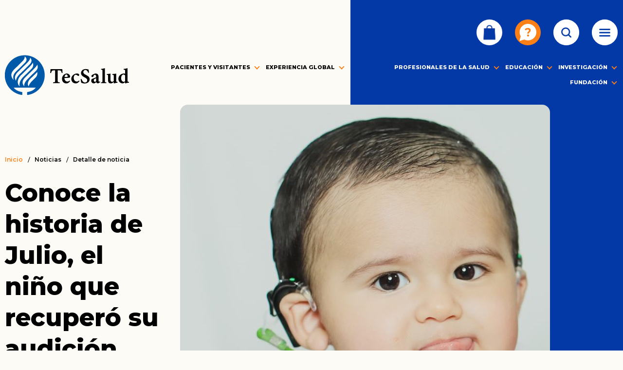

--- FILE ---
content_type: text/html; charset=UTF-8
request_url: https://www.tecsalud.mx/noticias/conoce-la-historia-de-julio-el-ni%C3%B1o-que-recupero-su-audicion
body_size: 19634
content:


<!-- THEME DEBUG -->
<!-- THEME HOOK: 'html' -->
<!-- FILE NAME SUGGESTIONS:
   * html--node--948.html.twig
   * html--node--%.html.twig
   * html--node.html.twig
   x html.html.twig
-->
<!-- BEGIN OUTPUT from 'themes/custom/tecsalud/templates/html.html.twig' -->
<!DOCTYPE html>
<html lang="es" dir="ltr" prefix="content: http://purl.org/rss/1.0/modules/content/  dc: http://purl.org/dc/terms/  foaf: http://xmlns.com/foaf/0.1/  og: http://ogp.me/ns#  rdfs: http://www.w3.org/2000/01/rdf-schema#  schema: http://schema.org/  sioc: http://rdfs.org/sioc/ns#  sioct: http://rdfs.org/sioc/types#  skos: http://www.w3.org/2004/02/skos/core#  xsd: http://www.w3.org/2001/XMLSchema# ">
  <head>
    <meta charset="utf-8" />
<meta name="twitter:card" content="summary_large_image" />
<link rel="canonical" href="https://www.tecsalud.mx/noticias/conoce-la-historia-de-julio-el-ni%C3%B1o-que-recupero-su-audicion" />
<meta name="twitter:title" content="Conoce la historia de Julio, el niño que recuperó su audición" />
<meta property="fb:app_id" content="vpxni6zgkyy4s4smy5hk4a34c52wlt" />
<meta name="Generator" content="Drupal 8 (https://www.drupal.org)" />
<meta name="MobileOptimized" content="width" />
<meta name="HandheldFriendly" content="true" />
<meta name="viewport" content="width=device-width, initial-scale=1.0" />
<link rel="shortcut icon" href="/themes/custom/tecsalud/favicon.ico" type="image/vnd.microsoft.icon" />
<link rel="alternate" hreflang="es" href="https://www.tecsalud.mx/noticias/conoce-la-historia-de-julio-el-ni%C3%B1o-que-recupero-su-audicion" />
<link rel="revision" href="https://www.tecsalud.mx/noticias/conoce-la-historia-de-julio-el-ni%C3%B1o-que-recupero-su-audicion" />

    <title>HISTORIA Conoce la historia de Julio, el niño que recuperó su audición | TecSalud</title>
    <link rel="stylesheet" media="all" href="/core/assets/vendor/normalize-css/normalize.css?sxpf30" />
<link rel="stylesheet" media="all" href="/core/misc/normalize-fixes.css?sxpf30" />
<link rel="stylesheet" media="all" href="/libraries/superfish/css/superfish.css?sxpf30" />
<link rel="stylesheet" media="all" href="/core/themes/stable/css/system/components/ajax-progress.module.css?sxpf30" />
<link rel="stylesheet" media="all" href="/core/themes/stable/css/system/components/align.module.css?sxpf30" />
<link rel="stylesheet" media="all" href="/core/themes/stable/css/system/components/autocomplete-loading.module.css?sxpf30" />
<link rel="stylesheet" media="all" href="/core/themes/stable/css/system/components/fieldgroup.module.css?sxpf30" />
<link rel="stylesheet" media="all" href="/core/themes/stable/css/system/components/container-inline.module.css?sxpf30" />
<link rel="stylesheet" media="all" href="/core/themes/stable/css/system/components/clearfix.module.css?sxpf30" />
<link rel="stylesheet" media="all" href="/core/themes/stable/css/system/components/details.module.css?sxpf30" />
<link rel="stylesheet" media="all" href="/core/themes/stable/css/system/components/hidden.module.css?sxpf30" />
<link rel="stylesheet" media="all" href="/core/themes/stable/css/system/components/item-list.module.css?sxpf30" />
<link rel="stylesheet" media="all" href="/core/themes/stable/css/system/components/js.module.css?sxpf30" />
<link rel="stylesheet" media="all" href="/core/themes/stable/css/system/components/nowrap.module.css?sxpf30" />
<link rel="stylesheet" media="all" href="/core/themes/stable/css/system/components/position-container.module.css?sxpf30" />
<link rel="stylesheet" media="all" href="/core/themes/stable/css/system/components/progress.module.css?sxpf30" />
<link rel="stylesheet" media="all" href="/core/themes/stable/css/system/components/reset-appearance.module.css?sxpf30" />
<link rel="stylesheet" media="all" href="/core/themes/stable/css/system/components/resize.module.css?sxpf30" />
<link rel="stylesheet" media="all" href="/core/themes/stable/css/system/components/sticky-header.module.css?sxpf30" />
<link rel="stylesheet" media="all" href="/core/themes/stable/css/system/components/system-status-counter.css?sxpf30" />
<link rel="stylesheet" media="all" href="/core/themes/stable/css/system/components/system-status-report-counters.css?sxpf30" />
<link rel="stylesheet" media="all" href="/core/themes/stable/css/system/components/system-status-report-general-info.css?sxpf30" />
<link rel="stylesheet" media="all" href="/core/themes/stable/css/system/components/tabledrag.module.css?sxpf30" />
<link rel="stylesheet" media="all" href="/core/themes/stable/css/system/components/tablesort.module.css?sxpf30" />
<link rel="stylesheet" media="all" href="/core/themes/stable/css/system/components/tree-child.module.css?sxpf30" />
<link rel="stylesheet" media="all" href="/core/themes/stable/css/views/views.module.css?sxpf30" />
<link rel="stylesheet" media="all" href="/themes/custom/tecsalud/css/layout.css?sxpf30" />
<link rel="stylesheet" media="all" href="/core/themes/bartik/css/classy/components/action-links.css?sxpf30" />
<link rel="stylesheet" media="all" href="/core/themes/bartik/css/classy/components/breadcrumb.css?sxpf30" />
<link rel="stylesheet" media="all" href="/core/themes/bartik/css/classy/components/button.css?sxpf30" />
<link rel="stylesheet" media="all" href="/core/themes/bartik/css/classy/components/collapse-processed.css?sxpf30" />
<link rel="stylesheet" media="all" href="/core/themes/bartik/css/classy/components/container-inline.css?sxpf30" />
<link rel="stylesheet" media="all" href="/core/themes/bartik/css/classy/components/details.css?sxpf30" />
<link rel="stylesheet" media="all" href="/core/themes/bartik/css/classy/components/exposed-filters.css?sxpf30" />
<link rel="stylesheet" media="all" href="/core/themes/bartik/css/classy/components/field.css?sxpf30" />
<link rel="stylesheet" media="all" href="/core/themes/bartik/css/classy/components/form.css?sxpf30" />
<link rel="stylesheet" media="all" href="/core/themes/bartik/css/classy/components/icons.css?sxpf30" />
<link rel="stylesheet" media="all" href="/core/themes/bartik/css/classy/components/inline-form.css?sxpf30" />
<link rel="stylesheet" media="all" href="/core/themes/bartik/css/classy/components/item-list.css?sxpf30" />
<link rel="stylesheet" media="all" href="/core/themes/bartik/css/classy/components/link.css?sxpf30" />
<link rel="stylesheet" media="all" href="/core/themes/bartik/css/classy/components/links.css?sxpf30" />
<link rel="stylesheet" media="all" href="/core/themes/bartik/css/classy/components/menu.css?sxpf30" />
<link rel="stylesheet" media="all" href="/core/themes/bartik/css/classy/components/more-link.css?sxpf30" />
<link rel="stylesheet" media="all" href="/core/themes/bartik/css/classy/components/pager.css?sxpf30" />
<link rel="stylesheet" media="all" href="/core/themes/bartik/css/classy/components/tabledrag.css?sxpf30" />
<link rel="stylesheet" media="all" href="/core/themes/bartik/css/classy/components/tableselect.css?sxpf30" />
<link rel="stylesheet" media="all" href="/core/themes/bartik/css/classy/components/tablesort.css?sxpf30" />
<link rel="stylesheet" media="all" href="/core/themes/bartik/css/classy/components/tabs.css?sxpf30" />
<link rel="stylesheet" media="all" href="/core/themes/bartik/css/classy/components/textarea.css?sxpf30" />
<link rel="stylesheet" media="all" href="/core/themes/bartik/css/classy/components/ui-dialog.css?sxpf30" />
<link rel="stylesheet" media="all" href="/core/themes/bartik/css/classy/components/messages.css?sxpf30" />
<link rel="stylesheet" media="all" href="/core/themes/bartik/css/classy/components/node.css?sxpf30" />
<link rel="stylesheet" media="all" href="https://fonts.googleapis.com/css2?family=Lato:wght@300;400;700&amp;family=Montserrat:wght@300;400;500;600;700;800&amp;display=swap" />
<link rel="stylesheet" media="print" href="/themes/custom/tecsalud/css/print.css?sxpf30" />
<link rel="stylesheet" media="all" href="/themes/custom/tecsalud/css/style.css?sxpf30" />

    
<!--[if lte IE 8]>
<script src="/core/assets/vendor/html5shiv/html5shiv.min.js?v=3.7.3"></script>
<![endif]-->


<!-- Google Tag Manager -->
<script>(function(w,d,s,l,i){w[l]=w[l]||[];w[l].push({'gtm.start':
new Date().getTime(),event:'gtm.js'});var f=d.getElementsByTagName(s)[0],
j=d.createElement(s),dl=l!='dataLayer'?'&l='+l:'';j.async=true;j.src=
'https://www.googletagmanager.com/gtm.js?id='+i+dl;f.parentNode.insertBefore(j,f);
})(window,document,'script','dataLayer','GTM-NRH8D63');</script>
<!-- End Google Tag Manager -->

  </head>
  <body data-tipo-pagina="noticia-interna">
  
    <!-- Google Tag Manager (noscript) -->
    <noscript><iframe src="https://www.googletagmanager.com/ns.html?id=GTM-NRH8D63"
    height="0" width="0" style="display:none;visibility:hidden"></iframe></noscript>
    <!-- End Google Tag Manager (noscript) -->

        <a href="#main-content" class="visually-hidden focusable">
      Pasar al contenido principal
    </a>
    
    

<!-- THEME DEBUG -->
<!-- THEME HOOK: 'off_canvas_page_wrapper' -->
<!-- BEGIN OUTPUT from 'core/themes/stable/templates/content/off-canvas-page-wrapper.html.twig' -->
  <div class="dialog-off-canvas-main-canvas" data-off-canvas-main-canvas>
    

<!-- THEME DEBUG -->
<!-- THEME HOOK: 'page' -->
<!-- FILE NAME SUGGESTIONS:
   * page--node--948.html.twig
   * page--node--%.html.twig
   * page--node.html.twig
   x page.html.twig
-->
<!-- BEGIN OUTPUT from 'themes/custom/tecsalud/templates/page.html.twig' -->
<div id="page-wrapper">
  <div id="page">
    <header id="header" class="header" role="banner">
      
            <div class="section layout-container clearfix">
        
        

<!-- THEME DEBUG -->
<!-- THEME HOOK: 'region' -->
<!-- FILE NAME SUGGESTIONS:
   x region--header.html.twig
   * region.html.twig
-->
<!-- BEGIN OUTPUT from 'themes/custom/tecsalud/templates/region--header.html.twig' -->
  <div class="clearfix region region-header">
    

<!-- THEME DEBUG -->
<!-- THEME HOOK: 'block' -->
<!-- FILE NAME SUGGESTIONS:
   * block--submenutecsalud.html.twig
   * block--ts-submenu-block.html.twig
   * block--ts-submenu.html.twig
   x block.html.twig
-->
<!-- BEGIN OUTPUT from 'themes/custom/tecsalud/templates/block.html.twig' -->
<div id="block-submenutecsalud" class="block block-ts-submenu block-ts-submenu-block">
  
    
      <div class="content">
      

<!-- THEME DEBUG -->
<!-- THEME HOOK: 'submenu_template' -->
<!-- BEGIN OUTPUT from 'modules/custom/ts_submenu/templates/submenu-template.html.twig' -->
<div class="views-element-container telefonos-emergencia contextual-region block block-views block-views-blocknavegacion-top-block-1" id="block-tecsalud-views-block-navegacion-top-block-1">

  <div class="content">
    <div>

      <div class="contextual-region view view-navegacion-top view-id-navegacion_top view-display-id-block_1 js-view-dom-id-ea53b8ffd8324e2d7986641320bb68e2b2960a714f8f047af5bf599a9d79aa4e">

        <div class="view-content">

                      
              <div class="views-row">
                                  <a  href="https://store.tecsalud.mx/" class="ts-submenu-367 ts-submenu--tecsalud-store" >
                    <img class="menu-item-image block-taxonomymenu__image" src="https://www.tecsalud.mx/sites/default/files/2024-10/store-tecsalud.jpg" alt=" TecSalud Store" alt="" typeof="foaf:Image">
                  </a>
                              </div>

            
              <div class="views-row">
                                  <a  href="https://content.tecsalud.mx/centrodeayuda" class="ts-submenu-351 ts-submenu-centro-de-ayuda" >
                    <img class="menu-item-image block-taxonomymenu__image" src="https://www.tecsalud.mx/sites/default/files/2021-12/Centro%20de%20Ayuda%20v7.jpg" alt="Centro de Ayuda" alt="" typeof="foaf:Image">
                  </a>
                              </div>

            
              <div class="views-row">
                                  <a  href="/" class="ts-submenu-171 ts-submenu-busqueda" >
                    <img class="menu-item-image block-taxonomymenu__image" src="https://www.tecsalud.mx/sites/default/files/2020-12/icono-buscador-off.png" alt="Busqueda" alt="" typeof="foaf:Image">
                  </a>
                              </div>

            
              <div class="views-row">
                                  <a  href="/" class="ts-submenu-9 ts-submenu-colapsable" >
                    <img class="menu-item-image block-taxonomymenu__image" src="https://www.tecsalud.mx/sites/default/files/2020-12/icono-hamburguer.png" alt="Colapsable" alt="" typeof="foaf:Image">
                  </a>
                              </div>

            
              <div class="views-row">
                                  <a  href="/" class="ts-submenu-247 ts-submenu-submenu" >
                    <img class="menu-item-image block-taxonomymenu__image" src="https://www.tecsalud.mx/sites/default/files/2020-12/icono-hamburguer_0.png" alt="Submenu" alt="" typeof="foaf:Image">
                  </a>
                              </div>

                      
        </div>
      </div>
    </div>
  </div>
</div>





<!-- END OUTPUT from 'modules/custom/ts_submenu/templates/submenu-template.html.twig' -->


    </div>
  </div>

<!-- END OUTPUT from 'themes/custom/tecsalud/templates/block.html.twig' -->



<!-- THEME DEBUG -->
<!-- THEME HOOK: 'block' -->
<!-- FILE NAME SUGGESTIONS:
   * block--views-block--tecsalud-search-block-tecsalud-search-2.html.twig
   x block--views-block--tecsalud-search-block-tecsalud-search.html.twig
   * block--views-block.html.twig
   * block--views.html.twig
   * block.html.twig
-->
<!-- BEGIN OUTPUT from 'themes/custom/tecsalud/templates/block--views-block--tecsalud-search-block-tecsalud-search.html.twig' -->
<div class="search-block-form tecsalud-search contextual-region block block-search container-inline" data-drupal-selector="search-block-form" id="block-tecsalud-search" role="search">

  <h2>Búsqueda</h2>
  <div data-contextual-id="block:block=tecsalud_search:langcode=es" data-contextual-token="hywNjvabghECATMjtwDPd0lY_bYC02SgqV561czs0ks" class="contextual"><button class="trigger focusable visually-hidden" type="button" aria-pressed="false">Abierta Search opciones de configuración</button>
    <ul class="contextual-links" hidden=""><li class="block-configure"><a href="#">Configurar bloque</a></li><li class="config-translationcontextual-linksentityblockconfig-translation-overview"><a href="/TecSalud_portal/Code/newsite/admin/structure/block/manage/tecsalud_search/translate?destination=/TecSalud_portal/Code/newsite/node/1">Traducir block</a></li></ul>
  </div>
  <div class="content container-inline">
    <form action="https://www.tecsalud.mx/resultados-de-busqueda" method="get" id="search-block-form" accept-charset="UTF-8" class="search-form search-block-form" data-drupal-form-fields="edit-keys">
      <div 0=" class=&quot;clearfix&quot;" class="js-form-item form-item js-form-type-search form-type-search js-form-item-keys form-item-keys form-no-label">
        <label for="edit-keys" class="visually-hidden">Búsqueda</label>
        <input title="Escriba lo que quiere buscar." placeholder="búsqueda" data-drupal-selector="edit-keys" type="search" id="edit-keys" name="keys" value="" size="20" maxlength="128" class="form-search">
      </div>
      <div class="icon"><i class="better_search"></i></div>
      <div class="visually-hidden form-actions js-form-wrapper form-wrapper" data-drupal-selector="edit-actions" id="edit-actions">
        <input class="search-form__submit button js-form-submit form-submit" data-drupal-selector="edit-submit" type="submit" id="edit-submit" value="Search">
      </div>
    </form>
  </div>
</div>

<!-- END OUTPUT from 'themes/custom/tecsalud/templates/block--views-block--tecsalud-search-block-tecsalud-search.html.twig' -->


  </div>

<!-- END OUTPUT from 'themes/custom/tecsalud/templates/region--header.html.twig' -->


        

<!-- THEME DEBUG -->
<!-- THEME HOOK: 'region' -->
<!-- FILE NAME SUGGESTIONS:
   * region--primary-menu.html.twig
   x region.html.twig
-->
<!-- BEGIN OUTPUT from 'themes/custom/tecsalud/templates/classy/layout/region.html.twig' -->
  <div class="region region-primary-menu">
    

<!-- THEME DEBUG -->
<!-- THEME HOOK: 'block' -->
<!-- FILE NAME SUGGESTIONS:
   * block--tecsalud-branding.html.twig
   x block--system-branding-block.html.twig
   * block--system.html.twig
   * block.html.twig
-->
<!-- BEGIN OUTPUT from 'themes/custom/tecsalud/templates/block--system-branding-block.html.twig' -->
<div id="block-tecsalud-branding" class="ts-header-logo clearfix site-branding block block-system block-system-branding-block">
  
    
        <a href="/" rel="home" class="site-branding__logo">
      <img src="/sites/default/files/logotipo_tecsalud_home_2x.png" alt="Inicio" />
    </a>
    </div>

<!-- END OUTPUT from 'themes/custom/tecsalud/templates/block--system-branding-block.html.twig' -->



<!-- THEME DEBUG -->
<!-- THEME HOOK: 'block' -->
<!-- FILE NAME SUGGESTIONS:
   * block--tecsalud-navegacionprincipal.html.twig
   * block--superfish--main.html.twig
   * block--superfish.html.twig
   * block--superfish.html.twig
   x block.html.twig
-->
<!-- BEGIN OUTPUT from 'themes/custom/tecsalud/templates/block.html.twig' -->
<div id="block-tecsalud-navegacionprincipal" class="ts-header-menu block block-superfish block-superfishmain">
  
    
      <div class="content">
      

<!-- THEME DEBUG -->
<!-- THEME HOOK: 'superfish' -->
<!-- BEGIN OUTPUT from 'modules/contrib/superfish/templates/superfish.html.twig' -->

<ul id="superfish-main" class="menu sf-menu sf-main sf-horizontal sf-style-none">
  

<!-- THEME DEBUG -->
<!-- THEME HOOK: 'superfish_menu_items' -->
<!-- BEGIN OUTPUT from 'modules/contrib/superfish/templates/superfish-menu-items.html.twig' -->

<li id="main-menu-link-content3e499fe6-52a6-430f-92ac-5489e8b1589f--2" class="active-trail sf-depth-1 menuparent"><a href="" class="is-active sf-depth-1 menuparent">PACIENTES Y VISITANTES</a><ul><!-- THEME DEBUG --><!-- THEME HOOK: 'superfish_menu_items' --><!-- BEGIN OUTPUT from 'modules/contrib/superfish/templates/superfish-menu-items.html.twig' --><li id="main-menu-link-content48cdee9a-627e-4d93-a8c6-882c65148d35--2" class="active-trail sf-depth-2 sf-no-children"><a href="https://digitapp.tecsalud.mx/AppnetDigitApp/Pre-Admision.html" class="sf-depth-2 sf-external">¡HAZ TU PRE-ADMISIÓN!</a></li><li id="main-menu-link-content5193aaf7-5050-42a4-b4bd-6a01049ab1ea--2" class="active-trail sf-depth-2 sf-no-children"><a href="https://tecsalud.diverza.com/" class="sf-depth-2 sf-external">AUTOFACTURACIÓN</a></li><li id="main-menu-link-content138439b2-dafd-4ad2-974e-82d1bf3426fe--2" class="active-trail sf-depth-2 sf-no-children"><a href="https://content.tecsalud.mx/beneficios-colaboradores-tec" class="sf-depth-2 sf-external">BENEFICIOS COLABORADORES TEC</a></li><li id="main-menu-link-content8f3fab91-8c35-4b6c-8c7f-2442838bb8d0--2" class="active-trail sf-depth-2 sf-no-children"><a href="https://content.tecsalud.mx/oladesalud" title="Ola de Salud" class="sf-depth-2 sf-external">OLA DE SALUD</a></li><li id="main-menu-link-content7e457844-1bd9-4a8b-96d3-543cd8cdd91d--2" class="active-trail sf-depth-2 sf-no-children"><a href="https://health4life.tecsalud.mx/" class="sf-depth-2 sf-external">HEALTH4LIFE</a></li><li id="main-menu-link-contenta5e1f74b-a9ad-4f8f-8bc0-019bb5ec0b96--2" class="active-trail sf-depth-2 sf-no-children"><a href="https://www.tecsalud.mx/educacion-para-el-paciente" class="sf-depth-2 sf-external">EDUCACIÓN PARA EL PACIENTE Y SU FAMILIA</a></li><li id="main-menu-link-content4674d85c-39a9-4572-b006-527bc8cd1ca4--2" class="active-trail sf-depth-2 sf-no-children"><a href="https://www.tecsalud.mx/guia-para-pacientes" class="sf-depth-2 sf-external">GUÍA PARA PACIENTES</a></li><li id="main-menu-link-content9540803b-085e-4b6c-a5d2-0344fa73ee6c--2" class="active-trail sf-depth-2 sf-no-children"><a href="https://www.tecsalud.mx/guia-para-visitantes" class="sf-depth-2 sf-external">GUÍA PARA VISITANTES</a></li><li id="main-menu-link-contentd046cac8-3bc2-4953-9bc1-74070fd1f090--2" class="active-trail sf-depth-2 sf-no-children"><a href="https://content.tecsalud.mx/recovery-tecsalud" class="sf-depth-2 sf-external">NUEVA SEGURIDAD HOSPITALARIA</a></li><li id="main-menu-link-contentdb9ad6b4-528c-48cf-94b1-1e8bb7efb929--2" class="active-trail sf-depth-2 sf-no-children"><a href="https://www.tecsalud.mx/covid19" class="sf-depth-2 sf-external">TODO SOBRE COVID-19</a></li><!-- END OUTPUT from 'modules/contrib/superfish/templates/superfish-menu-items.html.twig' --></ul></li><li id="main-menu-link-contenta235f274-c478-4969-9c39-820a12dc0c7e--2" class="active-trail sf-depth-1 menuparent"><a href="" class="is-active sf-depth-1 menuparent">EXPERIENCIA GLOBAL</a><ul><!-- THEME DEBUG --><!-- THEME HOOK: 'superfish_menu_items' --><!-- BEGIN OUTPUT from 'modules/contrib/superfish/templates/superfish-menu-items.html.twig' --><li id="main-menu-link-contentb31cdbe5-d306-4cd5-b3e1-36a1ad430cae--2" class="active-trail sf-depth-2 sf-no-children"><a href="/pacientes-nacionales-internacionales" class="is-active sf-depth-2">PACIENTES NACIONALES E INTERNACIONALES</a></li><!-- END OUTPUT from 'modules/contrib/superfish/templates/superfish-menu-items.html.twig' --></ul></li><li id="main-menu-link-content2e1882c9-1a90-4031-aaeb-577a369b9c0a--2" class="active-trail sf-depth-1 menuparent"><a href="" class="is-active sf-depth-1 menuparent">PROFESIONALES  DE LA SALUD</a><ul><!-- THEME DEBUG --><!-- THEME HOOK: 'superfish_menu_items' --><!-- BEGIN OUTPUT from 'modules/contrib/superfish/templates/superfish-menu-items.html.twig' --><li id="main-menu-link-content5d587970-4b48-40ee-97f1-c4f17924d677--2" class="active-trail sf-depth-2 sf-no-children"><a href="https://www.tecsalud.mx/medicos" class="sf-depth-2 sf-external">MÉDICOS</a></li><li id="main-menu-link-content0a1eaf98-358b-42d8-a18d-60aebcd80701--2" class="active-trail sf-depth-2 sf-no-children"><a href="https://content.tecsalud.mx/healthe" class="sf-depth-2 sf-external">HEALTH.E</a></li><!-- END OUTPUT from 'modules/contrib/superfish/templates/superfish-menu-items.html.twig' --></ul></li><li id="main-menu-link-contentfa6ea145-d08c-422e-91e3-c1625f34ee77--2" class="active-trail sf-depth-1 menuparent"><a href="" class="is-active sf-depth-1 menuparent">EDUCACIÓN</a><ul><!-- THEME DEBUG --><!-- THEME HOOK: 'superfish_menu_items' --><!-- BEGIN OUTPUT from 'modules/contrib/superfish/templates/superfish-menu-items.html.twig' --><li id="main-menu-link-contentb13d34f7-5e90-421b-bbc0-b83662beca68--2" class="active-trail sf-depth-2 sf-no-children"><a href="https://www.tecsalud.mx/emcs/programas-de-profesional" class="sf-depth-2 sf-external">PROGRAMAS DE PROFESIONAL</a></li><li id="main-menu-link-content208ba5c9-961f-4e92-a344-79a8bcf23d04--2" class="active-trail sf-depth-2 sf-no-children"><a href="https://www.tecsalud.mx/emcs/programas-de-posgrado" class="sf-depth-2 sf-external">PROGRAMAS DE POSGRADO</a></li><li id="main-menu-link-content99414346-1707-429c-9048-d682af724d29--2" class="active-trail sf-depth-2 sf-no-children"><a href="https://www.tecsalud.mx/emcs/especialidades-medicas" class="sf-depth-2 sf-external">PROGRAMA MULTICÉNTRICO DE ESPECIALIDADES MÉDICAS</a></li><li id="main-menu-link-content74245223-cacf-4cac-81f1-2ac6afb40763--2" class="active-trail sf-depth-2 sf-no-children"><a href="https://www.tecsalud.mx/emcs/altas-especialidades-medicas" class="sf-depth-2 sf-external">CURSOS DE ALTA ESPECIALIDAD</a></li><li id="main-menu-link-contentd7edc07a-898b-409b-861d-f706a7eac072--2" class="active-trail sf-depth-2 sf-no-children"><a href="https://www.tecsalud.mx/emcs/ciencias-clinicas" class="sf-depth-2 sf-external">CIENCIAS CLÍNICAS</a></li><li id="main-menu-link-content44ae60a8-8722-48ab-bd29-0887dc1bf73a--2" class="active-trail sf-depth-2 sf-no-children"><a href="https://www.tecsalud.mx/emcs/educacion-continua-salud" class="sf-depth-2 sf-external">EDUCACIÓN CONTINUA EN SALUD</a></li><li id="main-menu-link-content40566bfc-ee9e-4af7-a3e3-d617efb1e2ae--2" class="active-trail sf-depth-2 sf-no-children"><a href="https://www.tecsalud.mx/emcs/biblioteca" class="sf-depth-2 sf-external">BIBLIOTECA E INFORMACIÓN DIGITAL EN SALUD</a></li><li id="main-menu-link-content116c3c97-dbe4-4f17-928d-27510587bef1--2" class="active-trail sf-depth-2 sf-no-children"><a href="https://www.tecsalud.mx/emcs/rotaciones" class="sf-depth-2 sf-external">ROTACIONES 6TO AÑO DE MÉDICO CIRUJANO</a></li><li id="main-menu-link-contentee4e3c86-1763-4703-ac3f-15f21cff7d38--2" class="active-trail sf-depth-2 sf-no-children"><a href="https://www.tecsalud.mx/emcs/comunicacion-institucional-y-relaciones-publicas" class="sf-depth-2 sf-external">COMUNICACIÓN Y RELACIONES PÚBLICAS</a></li><li id="main-menu-link-content98155651-c933-41d3-b9e4-837f624dd527--2" class="active-trail sf-depth-2 sf-no-children"><a href="https://www.tecsalud.mx/emcs/direccion-academica-tec21" class="sf-depth-2 sf-external">DIRECCIÓN ACADÉMICA</a></li><li id="main-menu-link-content9fcfab84-ee03-42d6-aeee-7ab4da2d8478--2" class="active-trail sf-depth-2 sf-no-children"><a href="https://www.tecsalud.mx/emcs/relaciones-internacionales" class="sf-depth-2 sf-external">RELACIONES INTERNACIONALES</a></li><!-- END OUTPUT from 'modules/contrib/superfish/templates/superfish-menu-items.html.twig' --></ul></li><li id="main-menu-link-contente6e34d8a-4e85-4cf2-8fa3-fa6a24d96405--2" class="active-trail sf-depth-1 menuparent"><a href="" class="is-active sf-depth-1 menuparent">INVESTIGACIÓN</a><ul><!-- THEME DEBUG --><!-- THEME HOOK: 'superfish_menu_items' --><!-- BEGIN OUTPUT from 'modules/contrib/superfish/templates/superfish-menu-items.html.twig' --><li id="main-menu-link-contenta1f28771-6ea6-45e0-aec0-010c2f0e7ae2--2" class="active-trail sf-depth-2 sf-no-children"><a href="https://tec.mx/core-lab-unidad-de-investigacion-preclinica" class="sf-depth-2 sf-external">BIOTERIO</a></li><li id="main-menu-link-content800ace3b-310d-44e7-80b1-cee041ec9fc4--2" class="active-trail sf-depth-2 sf-no-children"><a href="https://content.tecsalud.mx/protocolos-clinicos" class="sf-depth-2 sf-external">CENTRO DE INVESTIGACIÓN CLÍNICA</a></li><li id="main-menu-link-content0d1e1991-246e-4a13-97a5-915611bc7cef--2" class="active-trail sf-depth-2 sf-no-children"><a href="https://www.tecsalud.mx/emcs/comites" class="sf-depth-2 sf-external">COMITÉS</a></li><li id="main-menu-link-contentc8e1b86b-35a6-4150-84a8-5b5736f91a9a--2" class="active-trail sf-depth-2 sf-no-children"><a href="https://www.tecsalud.mx/emcs/giee" class="sf-depth-2 sf-external">GRUPOS DE INVESTIGACIÓN CON ENFOQUE ESTRATÉGICO</a></li><li id="main-menu-link-contentc87d856f-b84f-45b5-bf0d-28e4acc740e8--2" class="active-trail sf-depth-2 sf-no-children"><a href="https://content.tecsalud.mx/investigacion-en-salud/registro" class="sf-depth-2 sf-external">INVESTIGACIÓN EN SALUD</a></li><li id="main-menu-link-content0ae42d27-e5c9-44cb-93d8-23ce01fec207--2" class="active-trail sf-depth-2 sf-no-children"><a href="https://www.tecsalud.mx/emcs/medicina-de-sistemas" class="sf-depth-2 sf-external">LABORATORIO NACIONAL DE MEDICINA DE SISTEMAS</a></li><li id="main-menu-link-content611cee15-8c15-4b0e-bcb9-104daf8fd000--2" class="active-trail sf-depth-2 sf-no-children"><a href="https://content.tecsalud.mx/protocolos-clinicos-activos" class="sf-depth-2 sf-external">PROTOCOLOS CLÍNICOS</a></li><li id="main-menu-link-contentf3c35918-e6a0-4666-a115-4dc7734e1c1c--2" class="active-trail sf-depth-2 sf-no-children"><a href="https://tec.mx/es/investigacion/proyecto-origen" title="Página oficial de Proyecto Origen" class="sf-depth-2 sf-external">PROYECTO ORIGEN</a></li><!-- END OUTPUT from 'modules/contrib/superfish/templates/superfish-menu-items.html.twig' --></ul></li><li id="main-menu-link-content703c514e-652a-4eae-ac8a-ea53cafd39ea--2" class="active-trail sf-depth-1 menuparent"><a href="" class="is-active sf-depth-1 menuparent">FUNDACIÓN</a><ul><!-- THEME DEBUG --><!-- THEME HOOK: 'superfish_menu_items' --><!-- BEGIN OUTPUT from 'modules/contrib/superfish/templates/superfish-menu-items.html.twig' --><li id="main-menu-link-content4888e191-5e22-4e87-aaa2-b147aae3dfc3--2" class="active-trail sf-depth-2 sf-no-children"><a href="https://www.tecsalud.mx/fundaciontecsalud/cesi" class="sf-depth-2 sf-external">CENTRO DE SALUD INTEGRAL</a></li><li id="main-menu-link-contentadf647f7-c1e5-4b92-935d-cf124a476ae0--2" class="active-trail sf-depth-2 sf-no-children"><a href="https://www.tecsalud.mx/fundaciontecsalud/pacientes-sociales" class="sf-depth-2 sf-external">ATENCIÓN A PACIENTES SOCIALES</a></li><li id="main-menu-link-content1d4c25ea-a6a1-494f-b60f-a5eda510dcc6--2" class="active-trail sf-depth-2 sf-no-children"><a href="https://www.tecsalud.mx/fundaciontecsalud/promocion-en-salud" class="sf-depth-2 sf-external">PROGRAMAS DE PROMOCIÓN EN SALUD</a></li><li id="main-menu-link-contentbc9fec44-96ed-47ec-9766-f4b9c3693485--2" class="active-trail sf-depth-2 sf-no-children"><a href="https://www.tecsalud.mx/fundaciontecsalud/conexion-de-voluntades" class="sf-depth-2 sf-external">CONEXIÓN DE VOLUNTADES</a></li><li id="main-menu-link-contentecf0bbda-5617-4947-bf74-86b64b81f2b3--2" class="active-trail sf-depth-2 sf-no-children"><a href="https://www.tecsalud.mx/fundaciontecsalud/informes-anuales" class="sf-depth-2 sf-external">INFORMES ANUALES</a></li><!-- END OUTPUT from 'modules/contrib/superfish/templates/superfish-menu-items.html.twig' --></ul></li>
<!-- END OUTPUT from 'modules/contrib/superfish/templates/superfish-menu-items.html.twig' -->


</ul>

<!-- END OUTPUT from 'modules/contrib/superfish/templates/superfish.html.twig' -->


    </div>
  </div>

<!-- END OUTPUT from 'themes/custom/tecsalud/templates/block.html.twig' -->



<!-- THEME DEBUG -->
<!-- THEME HOOK: 'block' -->
<!-- FILE NAME SUGGESTIONS:
   * block--views-block--tecsalud-hospitales-popup-block-1.html.twig
   * block--views-block--tecsalud-hospitales-popup-block-1.html.twig
   * block--views-block.html.twig
   * block--views.html.twig
   x block.html.twig
-->
<!-- BEGIN OUTPUT from 'themes/custom/tecsalud/templates/block.html.twig' -->
<div class="views-element-container block block-views block-views-blocktecsalud-hospitales-popup-block-1" id="block-views-block-tecsalud-hospitales-popup-block-1">
  
    
      <div class="content">
      

<!-- THEME DEBUG -->
<!-- THEME HOOK: 'container' -->
<!-- BEGIN OUTPUT from 'core/themes/classy/templates/form/container.html.twig' -->
<div>

<!-- THEME DEBUG -->
<!-- THEME HOOK: 'views_view' -->
<!-- BEGIN OUTPUT from 'themes/custom/tecsalud/templates/classy/views/views-view.html.twig' -->
<div class="view view-tecsalud-hospitales-popup view-id-tecsalud_hospitales_popup view-display-id-block_1 js-view-dom-id-14dc77406cf96c814b7893159424d3f32cd57bcf3d9b630085b366d4e1c0ce63">
  
    
      <div class="view-header">
      Teléfonos de Emergencia 
    </div>
      
      <div class="view-content">
      

<!-- THEME DEBUG -->
<!-- THEME HOOK: 'views_view_unformatted__block_1' -->
<!-- FILE NAME SUGGESTIONS:
   * views-view-unformatted--block-1.html.twig
   * views-view-unformatted--block-1.html.twig
   * views-view-unformatted.html.twig
-->
<!-- BEGIN OUTPUT from 'themes/custom/tecsalud/templates/classy/views/views-view-unformatted--block_1.html.twig' -->

    <div class="views-row">

<!-- THEME DEBUG -->
<!-- THEME HOOK: 'views_view_fields' -->
<!-- BEGIN OUTPUT from 'core/themes/stable/templates/views/views-view-fields.html.twig' -->
<span class="views-field views-field-title"><span class="field-content">

<!-- THEME DEBUG -->
<!-- THEME HOOK: 'views_view_field' -->
<!-- BEGIN OUTPUT from 'core/themes/stable/templates/views/views-view-field.html.twig' -->
Hospital San José
<!-- END OUTPUT from 'core/themes/stable/templates/views/views-view-field.html.twig' -->

</span></span><div class="views-field views-field-link__title"><span class="field-content">

<!-- THEME DEBUG -->
<!-- THEME HOOK: 'views_view_field' -->
<!-- BEGIN OUTPUT from 'core/themes/stable/templates/views/views-view-field.html.twig' -->
<a href="tel: 81.8347.1011">tel: 81.8347.1011</a>
<!-- END OUTPUT from 'core/themes/stable/templates/views/views-view-field.html.twig' -->

</span></div>
<!-- END OUTPUT from 'core/themes/stable/templates/views/views-view-fields.html.twig' -->

</div>
    <div class="views-row">

<!-- THEME DEBUG -->
<!-- THEME HOOK: 'views_view_fields' -->
<!-- BEGIN OUTPUT from 'core/themes/stable/templates/views/views-view-fields.html.twig' -->
<span class="views-field views-field-title"><span class="field-content">

<!-- THEME DEBUG -->
<!-- THEME HOOK: 'views_view_field' -->
<!-- BEGIN OUTPUT from 'core/themes/stable/templates/views/views-view-field.html.twig' -->
Hospital Zambrano Hellion
<!-- END OUTPUT from 'core/themes/stable/templates/views/views-view-field.html.twig' -->

</span></span><div class="views-field views-field-link__title"><span class="field-content">

<!-- THEME DEBUG -->
<!-- THEME HOOK: 'views_view_field' -->
<!-- BEGIN OUTPUT from 'core/themes/stable/templates/views/views-view-field.html.twig' -->
<a href="tel: 81.8888.0911">tel: 81.8888.0911</a>
<!-- END OUTPUT from 'core/themes/stable/templates/views/views-view-field.html.twig' -->

</span></div>
<!-- END OUTPUT from 'core/themes/stable/templates/views/views-view-fields.html.twig' -->

</div>

<!-- END OUTPUT from 'themes/custom/tecsalud/templates/classy/views/views-view-unformatted--block_1.html.twig' -->


    </div>
  
          </div>

<!-- END OUTPUT from 'themes/custom/tecsalud/templates/classy/views/views-view.html.twig' -->

</div>

<!-- END OUTPUT from 'core/themes/classy/templates/form/container.html.twig' -->


    </div>
  </div>

<!-- END OUTPUT from 'themes/custom/tecsalud/templates/block.html.twig' -->



<!-- THEME DEBUG -->
<!-- THEME HOOK: 'block' -->
<!-- FILE NAME SUGGESTIONS:
   x block--views-block--tecsalud-submenu-popup-block-submenu-popup.html.twig
   x block--views-block--tecsalud-submenu-popup-block-submenu-popup.html.twig
   * block--views-block.html.twig
   * block--views.html.twig
   * block.html.twig
-->
<!-- BEGIN OUTPUT from 'themes/custom/tecsalud/templates/block--views-block--tecsalud-submenu-popup-block-submenu-popup.html.twig' -->
<div class="views-element-container contextual-region block block-views block-views-blocktecsalud-submenu-popup-block-submenu-popup" id="block-views-block-tecsalud-submenu-popup-block-submenu-popup">

  <div class="content">

    <div>

      <div
        class="contextual-region view view-tecsalud-submenu-popup view-id-tecsalud_submenu_popup view-display-id-block_submenu_popup js-view-dom-id-08415f500c30f0b1e2e9aecdd09f0415bf5f58cb0e6ac0380b96ae131de2e8fa">

        <div class="view-content">

                                    <div class="views-row">
                <div class="views-field views-field-title">
                  <span class="field-content"><a href="" class="ts-especialidades_y_servicios  ts-nosotros  ">ESPECIALIDADES Y SERVICIOS</a></span>
                                      <ul>
                                              <li>
                          <a href="https://content.tecsalud.mx/cancer-de-mama" class="ts-cancer_de_mama">CÁNCER DE MAMA</a>
                        </li>
                                              <li>
                          <a href="https://www.tecsalud.mx/cardiologia" class="ts-cardiologia">CARDIOLOGÍA</a>
                        </li>
                                              <li>
                          <a href="https://www.tecsalud.mx/cirugia" class="ts-cirugia">CIRUGÍA</a>
                        </li>
                                              <li>
                          <a href="https://www.tecsalud.mx/neurologia" class="ts-neurologia">NEUROLOGÍA</a>
                        </li>
                                              <li>
                          <a href="https://www.tecsalud.mx/oftalmologia" class="ts-oftalmologia">OFTALMOLOGÍA</a>
                        </li>
                                              <li>
                          <a href="https://www.tecsalud.mx/oncologia" class="ts-oncologia">ONCOLOGÍA</a>
                        </li>
                                              <li>
                          <a href="https://www.tecsalud.mx/banco-de-sangre" class="ts-banco_de_sangre">BANCO DE SANGRE</a>
                        </li>
                                              <li>
                          <a href="https://www.tecsalud.mx/endoscopia" class="ts-endoscopia">ENDOSCOPÍA</a>
                        </li>
                                              <li>
                          <a href="https://www.tecsalud.mx/evaluaciones-medicas" class="ts-evaluaciones_medicas">EVALUACIONES MÉDICAS</a>
                        </li>
                                              <li>
                          <a href="https://www.tecsalud.mx/hemodialisis" class="ts-hemodialisis">HEMODIÁLISIS</a>
                        </li>
                                              <li>
                          <a href="https://www.tecsalud.mx/hemodinamia" class="ts-hemodinamia">HEMODINAMIA</a>
                        </li>
                                              <li>
                          <a href="https://www.tecsalud.mx/laboratorio" class="ts-laboratorio">LABORATORIO</a>
                        </li>
                                              <li>
                          <a href="https://www.tecsalud.mx/maternidad" class="ts-maternidad">MATERNIDAD</a>
                        </li>
                                              <li>
                          <a href="https://www.tecsalud.mx/medicina-critica" class="ts-medicina_critica">MEDICINA CRÍTICA</a>
                        </li>
                                              <li>
                          <a href="https://www.tecsalud.mx/radiologia" class="ts-radiologia">RADIOLOGÍA</a>
                        </li>
                                              <li>
                          <a href="https://www.tecsalud.mx/trasplantes" class="ts-trasplantes">TRASPLANTES</a>
                        </li>
                                          </ul>
                                  </div>
              </div>
                          <div class="views-row">
                <div class="views-field views-field-title">
                  <span class="field-content"><a href="" class="ts-institutos_y_centros_de_salud  ts-nosotros  ">INSTITUTOS Y CENTROS DE SALUD</a></span>
                                      <ul>
                                              <li>
                          <a href="https://cardio.tecsalud.mx/" class="ts-instituto_de_cardiologia_y_medicina_vascular">INSTITUTO DE CARDIOLOGÍA Y MEDICINA VASCULAR</a>
                        </li>
                                              <li>
                          <a href="https://www.tecsalud.mx/instituto-de-cirugia" class="ts-instituto_de_cirugia">INSTITUTO DE CIRUGÍA</a>
                        </li>
                                              <li>
                          <a href="https://www.tecsalud.mx/Instituto-de-la-mujer" class="ts-instituto_de_la_mujer">INSTITUTO DE LA MUJER</a>
                        </li>
                                              <li>
                          <a href="https://www.tecsalud.mx/instituto-de-medicina-interna" class="ts-instituto_de_medicina_interna">INSTITUTO DE MEDICINA INTERNA</a>
                        </li>
                                              <li>
                          <a href="https://www.tecsalud.mx/instituto-de-neurologia-y-neurocirugia" class="ts-instituto_de_neurologia_y_neurocirugia">INSTITUTO DE NEUROLOGÍA Y NEUROCIRUGÍA</a>
                        </li>
                                              <li>
                          <a href="https://www.tecsalud.mx/instituto-de-oftalmologia-y-ciencias-visuales" class="ts-instituto_de_oftalmologia_y_ciencias_visuales">INSTITUTO DE OFTALMOLOGÍA Y CIENCIAS VISUALES</a>
                        </li>
                                              <li>
                          <a href="https://www.tecsalud.mx/instituto-de-ortopedia-y-traumatologia" class="ts-instituto_de_ortopedia_y_traumatologia">INSTITUTO DE ORTOPEDIA Y TRAUMATOLOGÍA</a>
                        </li>
                                              <li>
                          <a href="https://www.tecsalud.mx/instituto-de-pediatria" class="ts-instituto_de_pediatria">INSTITUTO DE PEDIATRÍA</a>
                        </li>
                                              <li>
                          <a href="https://www.tecsalud.mx/instituto-de-rehabilitacion" class="ts-instituto_de_rehabilitacion">INSTITUTO DE REHABILITACIÓN</a>
                        </li>
                                              <li>
                          <a href="https://www.tecsalud.mx/centro-de-cancer-de-mama" class="ts-centro_de_cancer_de_mama">CENTRO DE CÁNCER DE MAMA</a>
                        </li>
                                              <li>
                          <a href="https://www.tecsalud.mx/centro-de-arritmias" class="ts-centro_de_arritmias">CENTRO DE ARRITMIAS</a>
                        </li>
                                              <li>
                          <a href="https://www.tecsalud.mx/centro-de-dolor-de-pecho" class="ts-centro_de_dolor_de_pecho_e_infarto_agudo">CENTRO DE DOLOR DE PECHO E INFARTO AGUDO</a>
                        </li>
                                              <li>
                          <a href="https://www.tecsalud.mx/insuficiencia-cardiaca" class="ts-centro_de_insuficiencia_cardiaca">CENTRO DE INSUFICIENCIA CARDIACA</a>
                        </li>
                                              <li>
                          <a href="https://www.tecsalud.mx/medicina-vascular" class="ts-centro_de_medicina_vascular">CENTRO DE MEDICINA VASCULAR</a>
                        </li>
                                              <li>
                          <a href="https://content.tecsalud.mx/centro-de-endometriosis" class="ts-centro_de_endometriosis_y_dolor_pelvico">CENTRO DE ENDOMETRIOSIS Y DOLOR PÉLVICO</a>
                        </li>
                                              <li>
                          <a href="https://content.tecsalud.mx/centro-tumores-cerebrales" class="ts-centro_de_tumores_cerebrales">CENTRO DE TUMORES CEREBRALES</a>
                        </li>
                                          </ul>
                                  </div>
              </div>
                          <div class="views-row">
                <div class="views-field views-field-title">
                  <span class="field-content"><a href="" class="ts-nosotros  ts-nosotros  ">NOSOTROS</a></span>
                                      <ul>
                                              <li>
                          <a href="https://www.tecsalud.mx/quienes-somos" class="ts-quienes_somos">QUIENES SOMOS</a>
                        </li>
                                              <li>
                          <a href="https://www.tecsalud.mx/nuestros-valores" class="ts-nuestros_valores">NUESTROS VALORES</a>
                        </li>
                                              <li>
                          <a href="https://content.tecsalud.mx/calidad-y-seguridad" class="ts-calidad_y_seguridad">CALIDAD Y SEGURIDAD</a>
                        </li>
                                          </ul>
                                  </div>
              </div>
                          <div class="views-row">
                <div class="views-field views-field-title">
                  <span class="field-content"><a href="https://tecsalud.diverza.com/" class="ts-autofacturacion  ts-nosotros  ">AUTOFACTURACIÓN</a></span>
                                  </div>
              </div>
                          <div class="views-row">
                <div class="views-field views-field-title">
                  <span class="field-content"><a href="https://content.tecsalud.mx/calidad-y-seguridad" class="ts-calidad_y_seguridad  ts-nosotros  ">CALIDAD Y SEGURIDAD</a></span>
                                  </div>
              </div>
                          <div class="views-row">
                <div class="views-field views-field-title">
                  <span class="field-content"><a href="https://blog.tecsalud.mx/" class="ts-blog  ts-nosotros  ">BLOG</a></span>
                                  </div>
              </div>
                          <div class="views-row">
                <div class="views-field views-field-title">
                  <span class="field-content"><a href="https://content.tecsalud.mx/oladesalud" class="ts-ola_de_salud  ts-nosotros  ">OLA DE SALUD</a></span>
                                  </div>
              </div>
                          <div class="views-row">
                <div class="views-field views-field-title">
                  <span class="field-content"><a href="https://www.tecsalud.mx/noticias" class="ts-noticias  ts-nosotros  ">NOTICIAS</a></span>
                                  </div>
              </div>
                          <div class="views-row">
                <div class="views-field views-field-title">
                  <span class="field-content"><a href="https://www.tecsalud.mx/health-e" class="ts-health_e  ts-nosotros  ">HEALTH.E</a></span>
                                  </div>
              </div>
                          <div class="views-row">
                <div class="views-field views-field-title">
                  <span class="field-content"><a href="https://www.tecsalud.mx" class="ts-contacto  ts-unete_a_nuestro_equipo  ">Contacto</a></span>
                                  </div>
              </div>
                          <div class="views-row">
                <div class="views-field views-field-title">
                  <span class="field-content"><a href="https://digitapp.tecsalud.mx/AppnetDigitApp/Pre-Admision.html" class="ts-pre-admision  ts-unete_a_nuestro_equipo  ">Pre-admisión</a></span>
                                  </div>
              </div>
                          <div class="views-row">
                <div class="views-field views-field-title">
                  <span class="field-content"><a href="https://jobs.tec.mx/tec-salud/go/Tec-salud/9304000/" class="ts-unete_a_nuestro_equipo  ts-nosotros  ">Únete a nuestro equipo</a></span>
                                  </div>
              </div>
                      
        </div>

      </div>

    </div>

  </div>
  <a href="#" class="icon-close"><i>close</i></a></div>

<!-- END OUTPUT from 'themes/custom/tecsalud/templates/block--views-block--tecsalud-submenu-popup-block-submenu-popup.html.twig' -->


  </div>

<!-- END OUTPUT from 'themes/custom/tecsalud/templates/classy/layout/region.html.twig' -->


      </div>
    </header>
          <div class="highlighted">
        <aside class="layout-container section clearfix" role="complementary">
          

<!-- THEME DEBUG -->
<!-- THEME HOOK: 'region' -->
<!-- FILE NAME SUGGESTIONS:
   * region--highlighted.html.twig
   x region.html.twig
-->
<!-- BEGIN OUTPUT from 'themes/custom/tecsalud/templates/classy/layout/region.html.twig' -->
  <div class="region region-highlighted">
    

<!-- THEME DEBUG -->
<!-- THEME HOOK: 'block' -->
<!-- FILE NAME SUGGESTIONS:
   * block--tecsalud-messages.html.twig
   x block--system-messages-block.html.twig
   * block--system.html.twig
   * block.html.twig
-->
<!-- BEGIN OUTPUT from 'core/themes/stable/templates/block/block--system-messages-block.html.twig' -->
<div data-drupal-messages-fallback class="hidden"></div>

<!-- END OUTPUT from 'core/themes/stable/templates/block/block--system-messages-block.html.twig' -->


  </div>

<!-- END OUTPUT from 'themes/custom/tecsalud/templates/classy/layout/region.html.twig' -->


        </aside>
      </div>
            <div id="main-wrapper" class="layout-main-wrapper layout-container clearfix">
      <div id="main" class="layout-main clearfix">
        
        <main id="content" class="column main-content" role="main">
          <section class="section">
            <a id="main-content" tabindex="-1"></a>
            

<!-- THEME DEBUG -->
<!-- THEME HOOK: 'region' -->
<!-- FILE NAME SUGGESTIONS:
   * region--content.html.twig
   x region.html.twig
-->
<!-- BEGIN OUTPUT from 'themes/custom/tecsalud/templates/classy/layout/region.html.twig' -->
  <div class="region region-content">
    

<!-- THEME DEBUG -->
<!-- THEME HOOK: 'block' -->
<!-- FILE NAME SUGGESTIONS:
   * block--tecsalud-page-title.html.twig
   * block--page-title-block.html.twig
   * block--core.html.twig
   x block.html.twig
-->
<!-- BEGIN OUTPUT from 'themes/custom/tecsalud/templates/block.html.twig' -->
<div id="block-tecsalud-page-title" class="block block-core block-page-title-block">
  
    
      <div class="content">
      

<!-- THEME DEBUG -->
<!-- THEME HOOK: 'page_title' -->
<!-- BEGIN OUTPUT from 'themes/custom/tecsalud/templates/page-title.html.twig' -->


  <h1 class="title page-title">

<!-- THEME DEBUG -->
<!-- THEME HOOK: 'field' -->
<!-- FILE NAME SUGGESTIONS:
   * field--node--title--noticias.html.twig
   x field--node--title.html.twig
   * field--node--noticias.html.twig
   * field--title.html.twig
   * field--string.html.twig
   * field.html.twig
-->
<!-- BEGIN OUTPUT from 'themes/custom/tecsalud/templates/classy/field/field--node--title.html.twig' -->
<span class="field field--name-title field--type-string field--label-hidden">HISTORIA Conoce la historia de Julio, el niño que recuperó su audición</span>

<!-- END OUTPUT from 'themes/custom/tecsalud/templates/classy/field/field--node--title.html.twig' -->

</h1>


<!-- END OUTPUT from 'themes/custom/tecsalud/templates/page-title.html.twig' -->


    </div>
  </div>

<!-- END OUTPUT from 'themes/custom/tecsalud/templates/block.html.twig' -->



<!-- THEME DEBUG -->
<!-- THEME HOOK: 'block' -->
<!-- FILE NAME SUGGESTIONS:
   * block--views-block--tecsalud-breadcrumb-block-1.html.twig
   * block--views-block--tecsalud-breadcrumb-block-1.html.twig
   * block--views-block.html.twig
   * block--views.html.twig
   x block.html.twig
-->
<!-- BEGIN OUTPUT from 'themes/custom/tecsalud/templates/block.html.twig' -->
<div class="views-element-container main-breadcrumb block block-views block-views-blocktecsalud-breadcrumb-block-1" id="block-views-block-tecsalud-breadcrumb-block-1">
  
    
      <div class="content">
      

<!-- THEME DEBUG -->
<!-- THEME HOOK: 'container' -->
<!-- BEGIN OUTPUT from 'core/themes/classy/templates/form/container.html.twig' -->
<div>

<!-- THEME DEBUG -->
<!-- THEME HOOK: 'views_view' -->
<!-- BEGIN OUTPUT from 'themes/custom/tecsalud/templates/classy/views/views-view.html.twig' -->
<div class="view view-tecsalud-breadcrumb view-id-tecsalud_breadcrumb view-display-id-block_1 js-view-dom-id-73177d209b54d04d8d85bc455b37eb48d684d04fe527244c5e0898f25ca00b83">
  
    
      
  
          </div>

<!-- END OUTPUT from 'themes/custom/tecsalud/templates/classy/views/views-view.html.twig' -->

</div>

<!-- END OUTPUT from 'core/themes/classy/templates/form/container.html.twig' -->


    </div>
  </div>

<!-- END OUTPUT from 'themes/custom/tecsalud/templates/block.html.twig' -->



<!-- THEME DEBUG -->
<!-- THEME HOOK: 'block' -->
<!-- FILE NAME SUGGESTIONS:
   * block--views-block--tecsalud-noticias-block-detallenoticia-2.html.twig
   * block--views-block--tecsalud-noticias-detalle-block-detallenoticia.html.twig
   * block--views-block.html.twig
   * block--views.html.twig
   x block.html.twig
-->
<!-- BEGIN OUTPUT from 'themes/custom/tecsalud/templates/block.html.twig' -->
<div class="views-element-container block block-views block-views-blocktecsalud-noticias-detalle-block-detallenoticia" id="block-views-block-tecsalud-noticias-block-detallenoticia-2">
  
    
      <div class="content">
      

<!-- THEME DEBUG -->
<!-- THEME HOOK: 'container' -->
<!-- BEGIN OUTPUT from 'core/themes/classy/templates/form/container.html.twig' -->
<div>

<!-- THEME DEBUG -->
<!-- THEME HOOK: 'views_view' -->
<!-- BEGIN OUTPUT from 'themes/custom/tecsalud/templates/classy/views/views-view.html.twig' -->
<div class="view view-tecsalud-noticias-detalle view-id-tecsalud_noticias_detalle view-display-id-block_detallenoticia js-view-dom-id-6ab3a13a865154620e3dbc58f03d55a01856c7b6623f6269c3d73fe07b98d204">
  
    
      
      <div class="view-content">
      

<!-- THEME DEBUG -->
<!-- THEME HOOK: 'views_view_unformatted' -->
<!-- BEGIN OUTPUT from 'core/themes/classy/templates/views/views-view-unformatted.html.twig' -->
    <div class="activeNoticiaGeneral views-row">

<!-- THEME DEBUG -->
<!-- THEME HOOK: 'views_view_fields' -->
<!-- BEGIN OUTPUT from 'core/themes/stable/templates/views/views-view-fields.html.twig' -->
<div class="views-field views-field-field-breadcrumb"><div class="field-content">

<!-- THEME DEBUG -->
<!-- THEME HOOK: 'views_view_field' -->
<!-- BEGIN OUTPUT from 'core/themes/stable/templates/views/views-view-field.html.twig' -->
<a href="https://www.tecsalud.mx/">Inicio</a>/<a href="">Noticias</a>/<a href="">Detalle de noticia</a>
<!-- END OUTPUT from 'core/themes/stable/templates/views/views-view-field.html.twig' -->

</div></div><div class="views-field views-field-field-fecha-publicacion"><div class="field-content">

<!-- THEME DEBUG -->
<!-- THEME HOOK: 'views_view_field' -->
<!-- BEGIN OUTPUT from 'core/themes/stable/templates/views/views-view-field.html.twig' -->
Jul  08, 2021
<!-- END OUTPUT from 'core/themes/stable/templates/views/views-view-field.html.twig' -->

</div></div><div class="views-field views-field-field-titulo-noticia"><div class="field-content">

<!-- THEME DEBUG -->
<!-- THEME HOOK: 'views_view_field' -->
<!-- BEGIN OUTPUT from 'core/themes/stable/templates/views/views-view-field.html.twig' -->
<p>Conoce la historia de Julio, el niño que recuperó su audición</p>

<!-- END OUTPUT from 'core/themes/stable/templates/views/views-view-field.html.twig' -->

</div></div><div class="views-field views-field-field-image"><div class="field-content">

<!-- THEME DEBUG -->
<!-- THEME HOOK: 'views_view_field' -->
<!-- BEGIN OUTPUT from 'core/themes/stable/templates/views/views-view-field.html.twig' -->


<!-- THEME DEBUG -->
<!-- THEME HOOK: 'image_formatter' -->
<!-- BEGIN OUTPUT from 'core/themes/classy/templates/field/image-formatter.html.twig' -->
  

<!-- THEME DEBUG -->
<!-- THEME HOOK: 'image' -->
<!-- BEGIN OUTPUT from 'themes/custom/tecsalud/templates/classy/field/image.html.twig' -->
<img src="/sites/default/files/2021-07/Implante%20coclear.jpg" width="760" height="760" alt="Julio recuperó su audición con implante coclear." typeof="foaf:Image" />

<!-- END OUTPUT from 'themes/custom/tecsalud/templates/classy/field/image.html.twig' -->



<!-- END OUTPUT from 'core/themes/classy/templates/field/image-formatter.html.twig' -->


<!-- END OUTPUT from 'core/themes/stable/templates/views/views-view-field.html.twig' -->

</div></div><div class="views-field views-field-field-autor"><div class="field-content">

<!-- THEME DEBUG -->
<!-- THEME HOOK: 'views_view_field' -->
<!-- BEGIN OUTPUT from 'core/themes/stable/templates/views/views-view-field.html.twig' -->
<p>por Regina Vega</p>

<!-- END OUTPUT from 'core/themes/stable/templates/views/views-view-field.html.twig' -->

</div></div><div class="views-field views-field-field-descripcion"><div class="field-content">

<!-- THEME DEBUG -->
<!-- THEME HOOK: 'views_view_field' -->
<!-- BEGIN OUTPUT from 'core/themes/stable/templates/views/views-view-field.html.twig' -->
<p>Desde que Julio nació, sus papás notaron que algo no andaba bien con su audición. Aunque al principio creyeron que se trataba de un tapón en el oído o algo pasajero, pronto se dieron cuenta que era necesario acudir con un especialista. </p>

<p>Se le hizo un tamizaje auditivo, es decir, una prueba fácil y rápida que detecta problemas de audición en recién nacidos, pero en ambas ocasiones no lo pasó. </p>

<p>Sus papás, Héctor Vela y Stella Villarreal, decidieron entonces acudir con el Dr. Ricardo de Hoyos, otorrinolaringólogo pediatra del Hospital Zambrano Hellion.</p>

<p>A pesar de ser un niño que tuvo su control prenatal en forma adecuada y que nació a término, pronto se diagnosticó a Julio con hipoacusia neurosensorial severa bilateral, o bien, sordera profunda. </p>

<h2><strong>El implante que revierte la sordera en bebés</strong></h2>

<p>La discapacidad auditiva hoy en día, es la única discapacidad del cuerpo que es reversible. Sin embargo, después de que a sus tres meses de edad se le dio terapia auditiva verbal y auxiliares auditivos sin buenos resultados, se decidió que en el caso de Julio era necesario un implante coclear para curar su sordera. </p>

<p>“<em>La intervención tiene que ser oportuna, entre más chiquito el niño, es mejor. Cuando se detecta un problema similar se corrige primero con auxiliares auditivos, en este caso, era necesaria una tecnología más avanzada, como el implante coclear</em>”, explica el Dr. Manuel de Hoyos, parte del equipo de otorrinolaringólogos que se ocuparía del caso.</p>

<p>“<em>El implante coclear está compuesto por: un procesador externo y otro interno que es instalado por medio de una cirugía. El sonido es captado por medio de un micrófono que viaja hasta el procesador de sonido y que es convertido en información digital.</em></p>

<p><em>Esta información, a su vez, es enviada a través de una antena a este componente interno, donde se estimula directamente al nervio auditivo para después enviar la información sonora hasta el cerebro, el cual la procesa e interpreta como sonido</em>”, detalla el Dr. De Hoyos.</p>

<h2><strong>Un caso de éxito</strong></h2>

<p>Un equipo integrado por cirujanos, anestesiólogos y otoneurólogos realizó la cirugía de implante coclear en Julio cuando tenía tan solo diez meses de edad.</p>

<p>“<em>La cirugía de implante coclear en un recién nacido no es fácil, pero es lo más recomendable porque la ventana del lenguaje no está cerrada aún y el paciente se puede adaptar al implante y tener una audición casi normal</em>”, asegura el Dr. Israel de la Cruz, especialista en audiología. </p>

<p>Después de una cirugía exitosa, hoy Julio puede escuchar de forma normal. “<em>Agradecemos que todo esto culmine con el objetivo y el fin único, que es verlo feliz, como un ser humano pleno</em>”, concluyó el padre de Julio, Héctor Vela.</p>

<p>La detección temprana de la pérdida auditiva es fundamental para tener un buen tratamiento y una atención oportuna. </p>

<p>Si deseas conocer más sobre la pérdida auditiva, da clic <a href="https://content.tecsalud.mx/audicion">aquí</a>. </p>

<p><strong>Contacto<br />
Instituto de Otorrinolaringología<br />
Teléfono:</strong> <a href="tel:8188880808">81.8888.0808</a></p>

<!-- END OUTPUT from 'core/themes/stable/templates/views/views-view-field.html.twig' -->

</div></div><div class="views-field views-field-field-boton-regresar"><div class="field-content">

<!-- THEME DEBUG -->
<!-- THEME HOOK: 'views_view_field' -->
<!-- BEGIN OUTPUT from 'core/themes/stable/templates/views/views-view-field.html.twig' -->
<a href="https://www.tecsalud.mx/noticias">Regresar</a>
<!-- END OUTPUT from 'core/themes/stable/templates/views/views-view-field.html.twig' -->

</div></div><div class="views-field views-field-field-etiquetas"><div>

<!-- THEME DEBUG -->
<!-- THEME HOOK: 'views_view_field' -->
<!-- BEGIN OUTPUT from 'core/themes/stable/templates/views/views-view-field.html.twig' -->
<a href="#">Historias</a>
<!-- END OUTPUT from 'core/themes/stable/templates/views/views-view-field.html.twig' -->

</div></div><div class="views-field views-field-field-share-this"><span>

<!-- THEME DEBUG -->
<!-- THEME HOOK: 'views_view_field' -->
<!-- BEGIN OUTPUT from 'core/themes/stable/templates/views/views-view-field.html.twig' -->
<div class="addthis_inline_share_toolbox"></div>
<!-- END OUTPUT from 'core/themes/stable/templates/views/views-view-field.html.twig' -->

</span></div>
<!-- END OUTPUT from 'core/themes/stable/templates/views/views-view-fields.html.twig' -->

</div>

<!-- END OUTPUT from 'core/themes/classy/templates/views/views-view-unformatted.html.twig' -->


    </div>
  
          </div>

<!-- END OUTPUT from 'themes/custom/tecsalud/templates/classy/views/views-view.html.twig' -->

</div>

<!-- END OUTPUT from 'core/themes/classy/templates/form/container.html.twig' -->


    </div>
  </div>

<!-- END OUTPUT from 'themes/custom/tecsalud/templates/block.html.twig' -->



<!-- THEME DEBUG -->
<!-- THEME HOOK: 'block' -->
<!-- FILE NAME SUGGESTIONS:
   * block--tecsalud-content.html.twig
   * block--system-main-block.html.twig
   * block--system.html.twig
   x block.html.twig
-->
<!-- BEGIN OUTPUT from 'themes/custom/tecsalud/templates/block.html.twig' -->
<div id="block-tecsalud-content" class="block block-system block-system-main-block">
  
    
      <div class="content">
      

<!-- THEME DEBUG -->
<!-- THEME HOOK: 'node' -->
<!-- FILE NAME SUGGESTIONS:
   * node--948--full.html.twig
   * node--948.html.twig
   * node--noticias--full.html.twig
   * node--noticias.html.twig
   * node--full.html.twig
   x node.html.twig
-->
<!-- BEGIN OUTPUT from 'themes/custom/tecsalud/templates/node.html.twig' -->

<article data-history-node-id="948" role="article" about="/noticias/conoce-la-historia-de-julio-el-ni%C3%B1o-que-recupero-su-audicion" class="node node--type-noticias node--view-mode-full clearfix">
  <header>
    
          
      </header>
  <div class="node__content clearfix">
    

<!-- THEME DEBUG -->
<!-- THEME HOOK: 'links__node' -->
<!-- FILE NAME SUGGESTIONS:
   x links--node.html.twig
   x links--node.html.twig
   * links.html.twig
-->
<!-- BEGIN OUTPUT from 'themes/custom/tecsalud/templates/classy/content/links--node.html.twig' -->

<!-- END OUTPUT from 'themes/custom/tecsalud/templates/classy/content/links--node.html.twig' -->


  </div>
</article>

<!-- END OUTPUT from 'themes/custom/tecsalud/templates/node.html.twig' -->


    </div>
  </div>

<!-- END OUTPUT from 'themes/custom/tecsalud/templates/block.html.twig' -->



<!-- THEME DEBUG -->
<!-- THEME HOOK: 'block' -->
<!-- FILE NAME SUGGESTIONS:
   * block--chatbot.html.twig
   * block--block-content--9b92d0d2-d71e-45fb-b345-ba954af04605.html.twig
   * block--block-content.html.twig
   * block--block-content.html.twig
   x block.html.twig
-->
<!-- BEGIN OUTPUT from 'themes/custom/tecsalud/templates/block.html.twig' -->
<div id="block-chatbot" class="block block-block-content block-block-content9b92d0d2-d71e-45fb-b345-ba954af04605">
  
    
      <div class="content">
      
    </div>
  </div>

<!-- END OUTPUT from 'themes/custom/tecsalud/templates/block.html.twig' -->



<!-- THEME DEBUG -->
<!-- THEME HOOK: 'block' -->
<!-- FILE NAME SUGGESTIONS:
   * block--owlcarrusellibrerias.html.twig
   * block--block-content--2911005f-7448-40b3-964c-35f68f7717d4.html.twig
   * block--block-content.html.twig
   * block--block-content.html.twig
   x block.html.twig
-->
<!-- BEGIN OUTPUT from 'themes/custom/tecsalud/templates/block.html.twig' -->
<div id="block-owlcarrusellibrerias" class="block block-block-content block-block-content2911005f-7448-40b3-964c-35f68f7717d4">
  
    
      <div class="content">
      

<!-- THEME DEBUG -->
<!-- THEME HOOK: 'field' -->
<!-- FILE NAME SUGGESTIONS:
   * field--block-content--body--bloque-librerias.html.twig
   * field--block-content--body.html.twig
   * field--block-content--bloque-librerias.html.twig
   * field--body.html.twig
   x field--text-with-summary.html.twig
   * field.html.twig
-->
<!-- BEGIN OUTPUT from 'themes/custom/tecsalud/templates/classy/field/field--text-with-summary.html.twig' -->

            <div class="clearfix text-formatted field field--name-body field--type-text-with-summary field--label-hidden field__item">    <!-- Owl Stylesheets -->
    <link rel="stylesheet" href="https://owlcarousel2.github.io/OwlCarousel2/assets/owlcarousel/assets/owl.carousel.min.css">
    <link rel="stylesheet" href="https://owlcarousel2.github.io/OwlCarousel2/assets/owlcarousel/assets/owl.theme.default.min.css">

    <!-- HTML5 shim and Respond.js IE8 support of HTML5 elements and media queries -->

    <!--[if lt IE 9]>
      <script src="https://oss.maxcdn.com/libs/html5shiv/3.7.0/html5shiv.js"></script>
      <script src="https://oss.maxcdn.com/libs/respond.js/1.3.0/respond.min.js"></script>
    <![endif]--></div>
      
<!-- END OUTPUT from 'themes/custom/tecsalud/templates/classy/field/field--text-with-summary.html.twig' -->


    </div>
  </div>

<!-- END OUTPUT from 'themes/custom/tecsalud/templates/block.html.twig' -->



<!-- THEME DEBUG -->
<!-- THEME HOOK: 'block' -->
<!-- FILE NAME SUGGESTIONS:
   * block--addthis.html.twig
   * block--block-content--90cdd1ff-79ec-4dc2-8027-b3025a386030.html.twig
   * block--block-content.html.twig
   * block--block-content.html.twig
   x block.html.twig
-->
<!-- BEGIN OUTPUT from 'themes/custom/tecsalud/templates/block.html.twig' -->
<div id="block-addthis" class="block block-block-content block-block-content90cdd1ff-79ec-4dc2-8027-b3025a386030">
  
    
      <div class="content">
      

<!-- THEME DEBUG -->
<!-- THEME HOOK: 'field' -->
<!-- FILE NAME SUGGESTIONS:
   * field--block-content--body--js.html.twig
   * field--block-content--body.html.twig
   * field--block-content--js.html.twig
   * field--body.html.twig
   x field--text-with-summary.html.twig
   * field.html.twig
-->
<!-- BEGIN OUTPUT from 'themes/custom/tecsalud/templates/classy/field/field--text-with-summary.html.twig' -->

            <div class="clearfix text-formatted field field--name-body field--type-text-with-summary field--label-hidden field__item"><!-- Go to www.addthis.com/dashboard to customize your tools -->
<script type="text/javascript" src="//s7.addthis.com/js/300/addthis_widget.js#pubid=ra-60222f7f6eb0174d"></script></div>
      
<!-- END OUTPUT from 'themes/custom/tecsalud/templates/classy/field/field--text-with-summary.html.twig' -->


    </div>
  </div>

<!-- END OUTPUT from 'themes/custom/tecsalud/templates/block.html.twig' -->



<!-- THEME DEBUG -->
<!-- THEME HOOK: 'block' -->
<!-- FILE NAME SUGGESTIONS:
   * block--views-block--tecsalud-formularios-hubspot-block-fhp-noticias.html.twig
   * block--views-block--tecsalud-formularios-hubspot-block-fhp-noticias.html.twig
   * block--views-block.html.twig
   * block--views.html.twig
   x block.html.twig
-->
<!-- BEGIN OUTPUT from 'themes/custom/tecsalud/templates/block.html.twig' -->
<div class="views-element-container block block-views block-views-blocktecsalud-formularios-hubspot-block-fhp-noticias" id="block-views-block-tecsalud-formularios-hubspot-block-fhp-noticias">
  
    
      <div class="content">
      

<!-- THEME DEBUG -->
<!-- THEME HOOK: 'container' -->
<!-- BEGIN OUTPUT from 'core/themes/classy/templates/form/container.html.twig' -->
<div>

<!-- THEME DEBUG -->
<!-- THEME HOOK: 'views_view' -->
<!-- BEGIN OUTPUT from 'themes/custom/tecsalud/templates/classy/views/views-view.html.twig' -->
<div class="view view-tecsalud-formularios-hubspot view-id-tecsalud_formularios_hubspot view-display-id-block_fhp_noticias js-view-dom-id-49009c5dacd700edd996b6c8adb52fa78fcea9a1746b08ed8481402c8c97383f">
  
    
      
      <div class="view-content">
      

<!-- THEME DEBUG -->
<!-- THEME HOOK: 'views_view_unformatted' -->
<!-- BEGIN OUTPUT from 'core/themes/classy/templates/views/views-view-unformatted.html.twig' -->
    <div class="views-row">

<!-- THEME DEBUG -->
<!-- THEME HOOK: 'views_view_fields' -->
<!-- BEGIN OUTPUT from 'core/themes/stable/templates/views/views-view-fields.html.twig' -->
<div class="views-field views-field-field-formulario-hubspot"><div class="field-content">

<!-- THEME DEBUG -->
<!-- THEME HOOK: 'views_view_field' -->
<!-- BEGIN OUTPUT from 'core/themes/stable/templates/views/views-view-field.html.twig' -->

<!-- END OUTPUT from 'core/themes/stable/templates/views/views-view-field.html.twig' -->

</div></div>
<!-- END OUTPUT from 'core/themes/stable/templates/views/views-view-fields.html.twig' -->

</div>

<!-- END OUTPUT from 'core/themes/classy/templates/views/views-view-unformatted.html.twig' -->


    </div>
  
          </div>

<!-- END OUTPUT from 'themes/custom/tecsalud/templates/classy/views/views-view.html.twig' -->

</div>

<!-- END OUTPUT from 'core/themes/classy/templates/form/container.html.twig' -->


    </div>
  </div>

<!-- END OUTPUT from 'themes/custom/tecsalud/templates/block.html.twig' -->


  </div>

<!-- END OUTPUT from 'themes/custom/tecsalud/templates/classy/layout/region.html.twig' -->


          </section>
        </main>
                      </div>
    </div>
        <footer class="site-footer">
      <div class="layout-container">
                  <div class="site-footer__top clearfix">
            

<!-- THEME DEBUG -->
<!-- THEME HOOK: 'region' -->
<!-- FILE NAME SUGGESTIONS:
   * region--footer-first.html.twig
   x region.html.twig
-->
<!-- BEGIN OUTPUT from 'themes/custom/tecsalud/templates/classy/layout/region.html.twig' -->
  <div class="region region-footer-first">
    

<!-- THEME DEBUG -->
<!-- THEME HOOK: 'block' -->
<!-- FILE NAME SUGGESTIONS:
   * block--tecsaludlogofooter.html.twig
   * block--block-content--909b3c84-a87b-46ed-b33a-7ae2587f2368.html.twig
   * block--block-content.html.twig
   * block--block-content.html.twig
   x block.html.twig
-->
<!-- BEGIN OUTPUT from 'themes/custom/tecsalud/templates/block.html.twig' -->
<div id="block-tecsaludlogofooter" class="ts-footer-logo block block-block-content block-block-content909b3c84-a87b-46ed-b33a-7ae2587f2368">
  
    
      <div class="content">
      

<!-- THEME DEBUG -->
<!-- THEME HOOK: 'field' -->
<!-- FILE NAME SUGGESTIONS:
   * field--block-content--body--bloque-footer.html.twig
   * field--block-content--body.html.twig
   * field--block-content--bloque-footer.html.twig
   * field--body.html.twig
   x field--text-with-summary.html.twig
   * field.html.twig
-->
<!-- BEGIN OUTPUT from 'themes/custom/tecsalud/templates/classy/field/field--text-with-summary.html.twig' -->

            <div class="clearfix text-formatted field field--name-body field--type-text-with-summary field--label-hidden field__item"><p><img alt="TecSalud Footer Logo" data-entity-type="file" src="/sites/default/files/inline-images/Mask_Group_275.png" /></p>
</div>
      
<!-- END OUTPUT from 'themes/custom/tecsalud/templates/classy/field/field--text-with-summary.html.twig' -->


    </div>
  </div>

<!-- END OUTPUT from 'themes/custom/tecsalud/templates/block.html.twig' -->



<!-- THEME DEBUG -->
<!-- THEME HOOK: 'block' -->
<!-- FILE NAME SUGGESTIONS:
   * block--enlacesfooter.html.twig
   * block--system-menu-block--enlaces---footer.html.twig
   x block--system-menu-block.html.twig
   * block--system.html.twig
   * block.html.twig
-->
<!-- BEGIN OUTPUT from 'themes/custom/tecsalud/templates/block--system-menu-block.html.twig' -->

<nav role="navigation" aria-labelledby="block-enlacesfooter-menu" id="block-enlacesfooter" class="ts-footer-enlaces block block-menu navigation menu--enlaces---footer">
            
  <h2 class="visually-hidden" id="block-enlacesfooter-menu">Enlaces - Footer</h2>
  

        <div class="content">
            <div class="menu-toggle-target menu-toggle-target-show" id="show-block-enlacesfooter"></div>
      <div class="menu-toggle-target" id="hide-block-enlacesfooter"></div>
      <a class="menu-toggle" href="#show-block-enlacesfooter">Mostrar &mdash; Enlaces - Footer</a>
      <a class="menu-toggle menu-toggle--hide" href="#hide-block-enlacesfooter">Ocultar &mdash; Enlaces - Footer</a>
      

<!-- THEME DEBUG -->
<!-- THEME HOOK: 'menu' -->
<!-- FILE NAME SUGGESTIONS:
   * menu--extras--enlaces--footer--footer-first.html.twig
   * menu--extras--enlaces--footer.html.twig
   x menu--extras.html.twig
   * menu--enlaces--footer.html.twig
   * menu.html.twig
-->
<!-- BEGIN OUTPUT from 'modules/contrib/menu_item_extras/templates/menu--extras.html.twig' -->


    <ul class="menu menu-level-0">
      
    <li class="menu-item menu-item--expanded">
      <span>Pacientes y Visitantes</span>
                    

<!-- THEME DEBUG -->
<!-- THEME HOOK: 'menu_link_content' -->
<!-- FILE NAME SUGGESTIONS:
   * menu-link-content--enlaces--footer--35--default.html.twig
   * menu-link-content--enlaces--footer--35.html.twig
   * menu-link-content--enlaces--footer--menu-level-0--default.html.twig
   * menu-link-content--enlaces--footer--menu-level-0.html.twig
   * menu-link-content--menu-level-0.html.twig
   * menu-link-content--enlaces--footer--default.html.twig
   * menu-link-content--enlaces--footer.html.twig
   * menu-link-content--default.html.twig
   x menu-link-content.html.twig
-->
<!-- BEGIN OUTPUT from 'modules/contrib/menu_item_extras/templates/menu-link-content.html.twig' -->

    
  <div class="menu_link_content menu-link-contentenlaces---footer view-mode-default menu-dropdown menu-dropdown-0 menu-type-default">
              

<!-- THEME DEBUG -->
<!-- THEME HOOK: 'menu_levels' -->
<!-- FILE NAME SUGGESTIONS:
   * menu-levels--enlaces--footer--level-1.html.twig
   * menu-levels--enlaces--footer.html.twig
   * menu-levels--level-1.html.twig
   x menu-levels.html.twig
-->
<!-- BEGIN OUTPUT from 'modules/contrib/menu_item_extras/templates/menu-levels.html.twig' -->

    <ul class="menu menu-level-1">
      
    <li class="menu-item">
      <a href="https://www.tecsalud.mx/guia-para-pacientes">Guía para pacientes</a>
                    

<!-- THEME DEBUG -->
<!-- THEME HOOK: 'menu_link_content' -->
<!-- FILE NAME SUGGESTIONS:
   * menu-link-content--enlaces--footer--28--default.html.twig
   * menu-link-content--enlaces--footer--28.html.twig
   * menu-link-content--enlaces--footer--menu-level-1--default.html.twig
   * menu-link-content--enlaces--footer--menu-level-1.html.twig
   * menu-link-content--menu-level-1.html.twig
   * menu-link-content--enlaces--footer--default.html.twig
   * menu-link-content--enlaces--footer.html.twig
   * menu-link-content--default.html.twig
   x menu-link-content.html.twig
-->
<!-- BEGIN OUTPUT from 'modules/contrib/menu_item_extras/templates/menu-link-content.html.twig' -->

    
  <div class="menu_link_content menu-link-contentenlaces---footer view-mode-default menu-dropdown menu-dropdown-1 menu-type-default">
              
      </div>



<!-- END OUTPUT from 'modules/contrib/menu_item_extras/templates/menu-link-content.html.twig' -->


          </li>
      
    <li class="menu-item">
      <a href="https://www.tecsalud.mx/guia-para-visitantes">Guía para visitantes</a>
                    

<!-- THEME DEBUG -->
<!-- THEME HOOK: 'menu_link_content' -->
<!-- FILE NAME SUGGESTIONS:
   * menu-link-content--enlaces--footer--30--default.html.twig
   * menu-link-content--enlaces--footer--30.html.twig
   * menu-link-content--enlaces--footer--menu-level-1--default.html.twig
   * menu-link-content--enlaces--footer--menu-level-1.html.twig
   * menu-link-content--menu-level-1.html.twig
   * menu-link-content--enlaces--footer--default.html.twig
   * menu-link-content--enlaces--footer.html.twig
   * menu-link-content--default.html.twig
   x menu-link-content.html.twig
-->
<!-- BEGIN OUTPUT from 'modules/contrib/menu_item_extras/templates/menu-link-content.html.twig' -->

    
  <div class="menu_link_content menu-link-contentenlaces---footer view-mode-default menu-dropdown menu-dropdown-1 menu-type-default">
              
      </div>



<!-- END OUTPUT from 'modules/contrib/menu_item_extras/templates/menu-link-content.html.twig' -->


          </li>
      
    <li class="menu-item">
      <a href="https://www.tecsalud.mx/covid19">Todo sobre COVID-19</a>
                    

<!-- THEME DEBUG -->
<!-- THEME HOOK: 'menu_link_content' -->
<!-- FILE NAME SUGGESTIONS:
   * menu-link-content--enlaces--footer--34--default.html.twig
   * menu-link-content--enlaces--footer--34.html.twig
   * menu-link-content--enlaces--footer--menu-level-1--default.html.twig
   * menu-link-content--enlaces--footer--menu-level-1.html.twig
   * menu-link-content--menu-level-1.html.twig
   * menu-link-content--enlaces--footer--default.html.twig
   * menu-link-content--enlaces--footer.html.twig
   * menu-link-content--default.html.twig
   x menu-link-content.html.twig
-->
<!-- BEGIN OUTPUT from 'modules/contrib/menu_item_extras/templates/menu-link-content.html.twig' -->

    
  <div class="menu_link_content menu-link-contentenlaces---footer view-mode-default menu-dropdown menu-dropdown-1 menu-type-default">
              
      </div>



<!-- END OUTPUT from 'modules/contrib/menu_item_extras/templates/menu-link-content.html.twig' -->


          </li>
      
    <li class="menu-item">
      <a href="https://content.tecsalud.mx/recovery-tecsalud">Nueva seguridad hospitalaria</a>
                    

<!-- THEME DEBUG -->
<!-- THEME HOOK: 'menu_link_content' -->
<!-- FILE NAME SUGGESTIONS:
   * menu-link-content--enlaces--footer--309--default.html.twig
   * menu-link-content--enlaces--footer--309.html.twig
   * menu-link-content--enlaces--footer--menu-level-1--default.html.twig
   * menu-link-content--enlaces--footer--menu-level-1.html.twig
   * menu-link-content--menu-level-1.html.twig
   * menu-link-content--enlaces--footer--default.html.twig
   * menu-link-content--enlaces--footer.html.twig
   * menu-link-content--default.html.twig
   x menu-link-content.html.twig
-->
<!-- BEGIN OUTPUT from 'modules/contrib/menu_item_extras/templates/menu-link-content.html.twig' -->

    
  <div class="menu_link_content menu-link-contentenlaces---footer view-mode-default menu-dropdown menu-dropdown-1 menu-type-default">
              
      </div>



<!-- END OUTPUT from 'modules/contrib/menu_item_extras/templates/menu-link-content.html.twig' -->


          </li>
      
    <li class="menu-item">
      <a href="https://digitapp.tecsalud.mx/AppnetDigitApp/Pre-Admision.html">¡Haz tu pre-admisión!</a>
                    

<!-- THEME DEBUG -->
<!-- THEME HOOK: 'menu_link_content' -->
<!-- FILE NAME SUGGESTIONS:
   * menu-link-content--enlaces--footer--308--default.html.twig
   * menu-link-content--enlaces--footer--308.html.twig
   * menu-link-content--enlaces--footer--menu-level-1--default.html.twig
   * menu-link-content--enlaces--footer--menu-level-1.html.twig
   * menu-link-content--menu-level-1.html.twig
   * menu-link-content--enlaces--footer--default.html.twig
   * menu-link-content--enlaces--footer.html.twig
   * menu-link-content--default.html.twig
   x menu-link-content.html.twig
-->
<!-- BEGIN OUTPUT from 'modules/contrib/menu_item_extras/templates/menu-link-content.html.twig' -->

    
  <div class="menu_link_content menu-link-contentenlaces---footer view-mode-default menu-dropdown menu-dropdown-1 menu-type-default">
              
      </div>



<!-- END OUTPUT from 'modules/contrib/menu_item_extras/templates/menu-link-content.html.twig' -->


          </li>
      
    <li class="menu-item">
      <a href="https://tecsalud.diverza.com/">Autofacturación</a>
                    

<!-- THEME DEBUG -->
<!-- THEME HOOK: 'menu_link_content' -->
<!-- FILE NAME SUGGESTIONS:
   * menu-link-content--enlaces--footer--362--default.html.twig
   * menu-link-content--enlaces--footer--362.html.twig
   * menu-link-content--enlaces--footer--menu-level-1--default.html.twig
   * menu-link-content--enlaces--footer--menu-level-1.html.twig
   * menu-link-content--menu-level-1.html.twig
   * menu-link-content--enlaces--footer--default.html.twig
   * menu-link-content--enlaces--footer.html.twig
   * menu-link-content--default.html.twig
   x menu-link-content.html.twig
-->
<!-- BEGIN OUTPUT from 'modules/contrib/menu_item_extras/templates/menu-link-content.html.twig' -->

    
  <div class="menu_link_content menu-link-contentenlaces---footer view-mode-default menu-dropdown menu-dropdown-1 menu-type-default">
              
      </div>



<!-- END OUTPUT from 'modules/contrib/menu_item_extras/templates/menu-link-content.html.twig' -->


          </li>
    </ul>



<!-- END OUTPUT from 'modules/contrib/menu_item_extras/templates/menu-levels.html.twig' -->


      </div>



<!-- END OUTPUT from 'modules/contrib/menu_item_extras/templates/menu-link-content.html.twig' -->


          </li>
      
    <li class="menu-item menu-item--expanded">
      <span>Profesionales de la salud	</span>
                    

<!-- THEME DEBUG -->
<!-- THEME HOOK: 'menu_link_content' -->
<!-- FILE NAME SUGGESTIONS:
   * menu-link-content--enlaces--footer--36--default.html.twig
   * menu-link-content--enlaces--footer--36.html.twig
   * menu-link-content--enlaces--footer--menu-level-0--default.html.twig
   * menu-link-content--enlaces--footer--menu-level-0.html.twig
   * menu-link-content--menu-level-0.html.twig
   * menu-link-content--enlaces--footer--default.html.twig
   * menu-link-content--enlaces--footer.html.twig
   * menu-link-content--default.html.twig
   x menu-link-content.html.twig
-->
<!-- BEGIN OUTPUT from 'modules/contrib/menu_item_extras/templates/menu-link-content.html.twig' -->

    
  <div class="menu_link_content menu-link-contentenlaces---footer view-mode-default menu-dropdown menu-dropdown-0 menu-type-default">
              

<!-- THEME DEBUG -->
<!-- THEME HOOK: 'menu_levels' -->
<!-- FILE NAME SUGGESTIONS:
   * menu-levels--enlaces--footer--level-1.html.twig
   * menu-levels--enlaces--footer.html.twig
   * menu-levels--level-1.html.twig
   x menu-levels.html.twig
-->
<!-- BEGIN OUTPUT from 'modules/contrib/menu_item_extras/templates/menu-levels.html.twig' -->

    <ul class="menu menu-level-1">
      
    <li class="menu-item">
      <a href="https://www.tecsalud.mx/medicos">Médicos</a>
                    

<!-- THEME DEBUG -->
<!-- THEME HOOK: 'menu_link_content' -->
<!-- FILE NAME SUGGESTIONS:
   * menu-link-content--enlaces--footer--217--default.html.twig
   * menu-link-content--enlaces--footer--217.html.twig
   * menu-link-content--enlaces--footer--menu-level-1--default.html.twig
   * menu-link-content--enlaces--footer--menu-level-1.html.twig
   * menu-link-content--menu-level-1.html.twig
   * menu-link-content--enlaces--footer--default.html.twig
   * menu-link-content--enlaces--footer.html.twig
   * menu-link-content--default.html.twig
   x menu-link-content.html.twig
-->
<!-- BEGIN OUTPUT from 'modules/contrib/menu_item_extras/templates/menu-link-content.html.twig' -->

    
  <div class="menu_link_content menu-link-contentenlaces---footer view-mode-default menu-dropdown menu-dropdown-1 menu-type-default">
              
      </div>



<!-- END OUTPUT from 'modules/contrib/menu_item_extras/templates/menu-link-content.html.twig' -->


          </li>
    </ul>



<!-- END OUTPUT from 'modules/contrib/menu_item_extras/templates/menu-levels.html.twig' -->


      </div>



<!-- END OUTPUT from 'modules/contrib/menu_item_extras/templates/menu-link-content.html.twig' -->


          </li>
      
    <li class="menu-item menu-item--expanded">
      <span>Institutos y Centros de Salud</span>
                    

<!-- THEME DEBUG -->
<!-- THEME HOOK: 'menu_link_content' -->
<!-- FILE NAME SUGGESTIONS:
   * menu-link-content--enlaces--footer--84--default.html.twig
   * menu-link-content--enlaces--footer--84.html.twig
   * menu-link-content--enlaces--footer--menu-level-0--default.html.twig
   * menu-link-content--enlaces--footer--menu-level-0.html.twig
   * menu-link-content--menu-level-0.html.twig
   * menu-link-content--enlaces--footer--default.html.twig
   * menu-link-content--enlaces--footer.html.twig
   * menu-link-content--default.html.twig
   x menu-link-content.html.twig
-->
<!-- BEGIN OUTPUT from 'modules/contrib/menu_item_extras/templates/menu-link-content.html.twig' -->

    
  <div class="menu_link_content menu-link-contentenlaces---footer view-mode-default menu-dropdown menu-dropdown-0 menu-type-default">
              

<!-- THEME DEBUG -->
<!-- THEME HOOK: 'menu_levels' -->
<!-- FILE NAME SUGGESTIONS:
   * menu-levels--enlaces--footer--level-1.html.twig
   * menu-levels--enlaces--footer.html.twig
   * menu-levels--level-1.html.twig
   x menu-levels.html.twig
-->
<!-- BEGIN OUTPUT from 'modules/contrib/menu_item_extras/templates/menu-levels.html.twig' -->

    <ul class="menu menu-level-1">
      
    <li class="menu-item">
      <a href="https://content.tecsalud.mx/centro-de-endometriosis">Centro de Endometriosis y dolor pélvico</a>
                    

<!-- THEME DEBUG -->
<!-- THEME HOOK: 'menu_link_content' -->
<!-- FILE NAME SUGGESTIONS:
   * menu-link-content--enlaces--footer--374--default.html.twig
   * menu-link-content--enlaces--footer--374.html.twig
   * menu-link-content--enlaces--footer--menu-level-1--default.html.twig
   * menu-link-content--enlaces--footer--menu-level-1.html.twig
   * menu-link-content--menu-level-1.html.twig
   * menu-link-content--enlaces--footer--default.html.twig
   * menu-link-content--enlaces--footer.html.twig
   * menu-link-content--default.html.twig
   x menu-link-content.html.twig
-->
<!-- BEGIN OUTPUT from 'modules/contrib/menu_item_extras/templates/menu-link-content.html.twig' -->

    
  <div class="menu_link_content menu-link-contentenlaces---footer view-mode-default menu-dropdown menu-dropdown-1 menu-type-default">
              
      </div>



<!-- END OUTPUT from 'modules/contrib/menu_item_extras/templates/menu-link-content.html.twig' -->


          </li>
      
    <li class="menu-item">
      <a href="https://www.tecsalud.mx/instituto-de-cardiologia">Instituto de Cardiología y Medicina Vascular</a>
                    

<!-- THEME DEBUG -->
<!-- THEME HOOK: 'menu_link_content' -->
<!-- FILE NAME SUGGESTIONS:
   * menu-link-content--enlaces--footer--85--default.html.twig
   * menu-link-content--enlaces--footer--85.html.twig
   * menu-link-content--enlaces--footer--menu-level-1--default.html.twig
   * menu-link-content--enlaces--footer--menu-level-1.html.twig
   * menu-link-content--menu-level-1.html.twig
   * menu-link-content--enlaces--footer--default.html.twig
   * menu-link-content--enlaces--footer.html.twig
   * menu-link-content--default.html.twig
   x menu-link-content.html.twig
-->
<!-- BEGIN OUTPUT from 'modules/contrib/menu_item_extras/templates/menu-link-content.html.twig' -->

    
  <div class="menu_link_content menu-link-contentenlaces---footer view-mode-default menu-dropdown menu-dropdown-1 menu-type-default">
              
      </div>



<!-- END OUTPUT from 'modules/contrib/menu_item_extras/templates/menu-link-content.html.twig' -->


          </li>
      
    <li class="menu-item">
      <a href="https://www.tecsalud.mx/instituto-de-cirugia">Instituto de Cirugía</a>
                    

<!-- THEME DEBUG -->
<!-- THEME HOOK: 'menu_link_content' -->
<!-- FILE NAME SUGGESTIONS:
   * menu-link-content--enlaces--footer--86--default.html.twig
   * menu-link-content--enlaces--footer--86.html.twig
   * menu-link-content--enlaces--footer--menu-level-1--default.html.twig
   * menu-link-content--enlaces--footer--menu-level-1.html.twig
   * menu-link-content--menu-level-1.html.twig
   * menu-link-content--enlaces--footer--default.html.twig
   * menu-link-content--enlaces--footer.html.twig
   * menu-link-content--default.html.twig
   x menu-link-content.html.twig
-->
<!-- BEGIN OUTPUT from 'modules/contrib/menu_item_extras/templates/menu-link-content.html.twig' -->

    
  <div class="menu_link_content menu-link-contentenlaces---footer view-mode-default menu-dropdown menu-dropdown-1 menu-type-default">
              
      </div>



<!-- END OUTPUT from 'modules/contrib/menu_item_extras/templates/menu-link-content.html.twig' -->


          </li>
      
    <li class="menu-item">
      <a href="https://www.tecsalud.mx/Instituto-de-la-mujer">Instituto de la Mujer</a>
                    

<!-- THEME DEBUG -->
<!-- THEME HOOK: 'menu_link_content' -->
<!-- FILE NAME SUGGESTIONS:
   * menu-link-content--enlaces--footer--87--default.html.twig
   * menu-link-content--enlaces--footer--87.html.twig
   * menu-link-content--enlaces--footer--menu-level-1--default.html.twig
   * menu-link-content--enlaces--footer--menu-level-1.html.twig
   * menu-link-content--menu-level-1.html.twig
   * menu-link-content--enlaces--footer--default.html.twig
   * menu-link-content--enlaces--footer.html.twig
   * menu-link-content--default.html.twig
   x menu-link-content.html.twig
-->
<!-- BEGIN OUTPUT from 'modules/contrib/menu_item_extras/templates/menu-link-content.html.twig' -->

    
  <div class="menu_link_content menu-link-contentenlaces---footer view-mode-default menu-dropdown menu-dropdown-1 menu-type-default">
              
      </div>



<!-- END OUTPUT from 'modules/contrib/menu_item_extras/templates/menu-link-content.html.twig' -->


          </li>
      
    <li class="menu-item">
      <a href="https://www.tecsalud.mx/instituto-de-medicina-interna">Instituto de Medicina Interna</a>
                    

<!-- THEME DEBUG -->
<!-- THEME HOOK: 'menu_link_content' -->
<!-- FILE NAME SUGGESTIONS:
   * menu-link-content--enlaces--footer--88--default.html.twig
   * menu-link-content--enlaces--footer--88.html.twig
   * menu-link-content--enlaces--footer--menu-level-1--default.html.twig
   * menu-link-content--enlaces--footer--menu-level-1.html.twig
   * menu-link-content--menu-level-1.html.twig
   * menu-link-content--enlaces--footer--default.html.twig
   * menu-link-content--enlaces--footer.html.twig
   * menu-link-content--default.html.twig
   x menu-link-content.html.twig
-->
<!-- BEGIN OUTPUT from 'modules/contrib/menu_item_extras/templates/menu-link-content.html.twig' -->

    
  <div class="menu_link_content menu-link-contentenlaces---footer view-mode-default menu-dropdown menu-dropdown-1 menu-type-default">
              
      </div>



<!-- END OUTPUT from 'modules/contrib/menu_item_extras/templates/menu-link-content.html.twig' -->


          </li>
      
    <li class="menu-item">
      <a href="https://www.tecsalud.mx/instituto-de-neurologia-y-neurocirugia">Instituto de Neurología y Neurocirugía</a>
                    

<!-- THEME DEBUG -->
<!-- THEME HOOK: 'menu_link_content' -->
<!-- FILE NAME SUGGESTIONS:
   * menu-link-content--enlaces--footer--89--default.html.twig
   * menu-link-content--enlaces--footer--89.html.twig
   * menu-link-content--enlaces--footer--menu-level-1--default.html.twig
   * menu-link-content--enlaces--footer--menu-level-1.html.twig
   * menu-link-content--menu-level-1.html.twig
   * menu-link-content--enlaces--footer--default.html.twig
   * menu-link-content--enlaces--footer.html.twig
   * menu-link-content--default.html.twig
   x menu-link-content.html.twig
-->
<!-- BEGIN OUTPUT from 'modules/contrib/menu_item_extras/templates/menu-link-content.html.twig' -->

    
  <div class="menu_link_content menu-link-contentenlaces---footer view-mode-default menu-dropdown menu-dropdown-1 menu-type-default">
              
      </div>



<!-- END OUTPUT from 'modules/contrib/menu_item_extras/templates/menu-link-content.html.twig' -->


          </li>
      
    <li class="menu-item">
      <a href="https://www.tecsalud.mx/instituto-de-oftalmologia-y-ciencias-visuales">Instituto de Oftalmología y Ciencias Visuales</a>
                    

<!-- THEME DEBUG -->
<!-- THEME HOOK: 'menu_link_content' -->
<!-- FILE NAME SUGGESTIONS:
   * menu-link-content--enlaces--footer--90--default.html.twig
   * menu-link-content--enlaces--footer--90.html.twig
   * menu-link-content--enlaces--footer--menu-level-1--default.html.twig
   * menu-link-content--enlaces--footer--menu-level-1.html.twig
   * menu-link-content--menu-level-1.html.twig
   * menu-link-content--enlaces--footer--default.html.twig
   * menu-link-content--enlaces--footer.html.twig
   * menu-link-content--default.html.twig
   x menu-link-content.html.twig
-->
<!-- BEGIN OUTPUT from 'modules/contrib/menu_item_extras/templates/menu-link-content.html.twig' -->

    
  <div class="menu_link_content menu-link-contentenlaces---footer view-mode-default menu-dropdown menu-dropdown-1 menu-type-default">
              
      </div>



<!-- END OUTPUT from 'modules/contrib/menu_item_extras/templates/menu-link-content.html.twig' -->


          </li>
      
    <li class="menu-item">
      <a href="https://www.tecsalud.mx/instituto-de-ortopedia-y-traumatologia">Instituto de Ortopedia y Traumatología</a>
                    

<!-- THEME DEBUG -->
<!-- THEME HOOK: 'menu_link_content' -->
<!-- FILE NAME SUGGESTIONS:
   * menu-link-content--enlaces--footer--91--default.html.twig
   * menu-link-content--enlaces--footer--91.html.twig
   * menu-link-content--enlaces--footer--menu-level-1--default.html.twig
   * menu-link-content--enlaces--footer--menu-level-1.html.twig
   * menu-link-content--menu-level-1.html.twig
   * menu-link-content--enlaces--footer--default.html.twig
   * menu-link-content--enlaces--footer.html.twig
   * menu-link-content--default.html.twig
   x menu-link-content.html.twig
-->
<!-- BEGIN OUTPUT from 'modules/contrib/menu_item_extras/templates/menu-link-content.html.twig' -->

    
  <div class="menu_link_content menu-link-contentenlaces---footer view-mode-default menu-dropdown menu-dropdown-1 menu-type-default">
              
      </div>



<!-- END OUTPUT from 'modules/contrib/menu_item_extras/templates/menu-link-content.html.twig' -->


          </li>
      
    <li class="menu-item">
      <a href="https://www.tecsalud.mx/instituto-de-pediatria">Instituto de Pediatría</a>
                    

<!-- THEME DEBUG -->
<!-- THEME HOOK: 'menu_link_content' -->
<!-- FILE NAME SUGGESTIONS:
   * menu-link-content--enlaces--footer--93--default.html.twig
   * menu-link-content--enlaces--footer--93.html.twig
   * menu-link-content--enlaces--footer--menu-level-1--default.html.twig
   * menu-link-content--enlaces--footer--menu-level-1.html.twig
   * menu-link-content--menu-level-1.html.twig
   * menu-link-content--enlaces--footer--default.html.twig
   * menu-link-content--enlaces--footer.html.twig
   * menu-link-content--default.html.twig
   x menu-link-content.html.twig
-->
<!-- BEGIN OUTPUT from 'modules/contrib/menu_item_extras/templates/menu-link-content.html.twig' -->

    
  <div class="menu_link_content menu-link-contentenlaces---footer view-mode-default menu-dropdown menu-dropdown-1 menu-type-default">
              
      </div>



<!-- END OUTPUT from 'modules/contrib/menu_item_extras/templates/menu-link-content.html.twig' -->


          </li>
      
    <li class="menu-item">
      <a href="https://www.tecsalud.mx/instituto-de-rehabilitacion">Instituto de Rehabilitación</a>
                    

<!-- THEME DEBUG -->
<!-- THEME HOOK: 'menu_link_content' -->
<!-- FILE NAME SUGGESTIONS:
   * menu-link-content--enlaces--footer--94--default.html.twig
   * menu-link-content--enlaces--footer--94.html.twig
   * menu-link-content--enlaces--footer--menu-level-1--default.html.twig
   * menu-link-content--enlaces--footer--menu-level-1.html.twig
   * menu-link-content--menu-level-1.html.twig
   * menu-link-content--enlaces--footer--default.html.twig
   * menu-link-content--enlaces--footer.html.twig
   * menu-link-content--default.html.twig
   x menu-link-content.html.twig
-->
<!-- BEGIN OUTPUT from 'modules/contrib/menu_item_extras/templates/menu-link-content.html.twig' -->

    
  <div class="menu_link_content menu-link-contentenlaces---footer view-mode-default menu-dropdown menu-dropdown-1 menu-type-default">
              
      </div>



<!-- END OUTPUT from 'modules/contrib/menu_item_extras/templates/menu-link-content.html.twig' -->


          </li>
      
    <li class="menu-item">
      <a href="https://www.tecsalud.mx/centro-de-arritmias">Centro Arritmias</a>
                    

<!-- THEME DEBUG -->
<!-- THEME HOOK: 'menu_link_content' -->
<!-- FILE NAME SUGGESTIONS:
   * menu-link-content--enlaces--footer--95--default.html.twig
   * menu-link-content--enlaces--footer--95.html.twig
   * menu-link-content--enlaces--footer--menu-level-1--default.html.twig
   * menu-link-content--enlaces--footer--menu-level-1.html.twig
   * menu-link-content--menu-level-1.html.twig
   * menu-link-content--enlaces--footer--default.html.twig
   * menu-link-content--enlaces--footer.html.twig
   * menu-link-content--default.html.twig
   x menu-link-content.html.twig
-->
<!-- BEGIN OUTPUT from 'modules/contrib/menu_item_extras/templates/menu-link-content.html.twig' -->

    
  <div class="menu_link_content menu-link-contentenlaces---footer view-mode-default menu-dropdown menu-dropdown-1 menu-type-default">
              
      </div>



<!-- END OUTPUT from 'modules/contrib/menu_item_extras/templates/menu-link-content.html.twig' -->


          </li>
      
    <li class="menu-item">
      <a href="https://www.tecsalud.mx/centro-de-cancer-de-mama">Centro de Cáncer de Mama</a>
                    

<!-- THEME DEBUG -->
<!-- THEME HOOK: 'menu_link_content' -->
<!-- FILE NAME SUGGESTIONS:
   * menu-link-content--enlaces--footer--96--default.html.twig
   * menu-link-content--enlaces--footer--96.html.twig
   * menu-link-content--enlaces--footer--menu-level-1--default.html.twig
   * menu-link-content--enlaces--footer--menu-level-1.html.twig
   * menu-link-content--menu-level-1.html.twig
   * menu-link-content--enlaces--footer--default.html.twig
   * menu-link-content--enlaces--footer.html.twig
   * menu-link-content--default.html.twig
   x menu-link-content.html.twig
-->
<!-- BEGIN OUTPUT from 'modules/contrib/menu_item_extras/templates/menu-link-content.html.twig' -->

    
  <div class="menu_link_content menu-link-contentenlaces---footer view-mode-default menu-dropdown menu-dropdown-1 menu-type-default">
              
      </div>



<!-- END OUTPUT from 'modules/contrib/menu_item_extras/templates/menu-link-content.html.twig' -->


          </li>
      
    <li class="menu-item">
      <a href="https://www.tecsalud.mx/centro-de-dolor-de-pecho">Centro de Dolor de Pecho e Infarto Agudo</a>
                    

<!-- THEME DEBUG -->
<!-- THEME HOOK: 'menu_link_content' -->
<!-- FILE NAME SUGGESTIONS:
   * menu-link-content--enlaces--footer--353--default.html.twig
   * menu-link-content--enlaces--footer--353.html.twig
   * menu-link-content--enlaces--footer--menu-level-1--default.html.twig
   * menu-link-content--enlaces--footer--menu-level-1.html.twig
   * menu-link-content--menu-level-1.html.twig
   * menu-link-content--enlaces--footer--default.html.twig
   * menu-link-content--enlaces--footer.html.twig
   * menu-link-content--default.html.twig
   x menu-link-content.html.twig
-->
<!-- BEGIN OUTPUT from 'modules/contrib/menu_item_extras/templates/menu-link-content.html.twig' -->

    
  <div class="menu_link_content menu-link-contentenlaces---footer view-mode-default menu-dropdown menu-dropdown-1 menu-type-default">
              
      </div>



<!-- END OUTPUT from 'modules/contrib/menu_item_extras/templates/menu-link-content.html.twig' -->


          </li>
      
    <li class="menu-item">
      <a href="https://www.tecsalud.mx/insuficiencia-cardiaca" title="Centro de Insuficiencia Cardiaca">Centro de Insuficiencia Cardiaca</a>
                    

<!-- THEME DEBUG -->
<!-- THEME HOOK: 'menu_link_content' -->
<!-- FILE NAME SUGGESTIONS:
   * menu-link-content--enlaces--footer--198--default.html.twig
   * menu-link-content--enlaces--footer--198.html.twig
   * menu-link-content--enlaces--footer--menu-level-1--default.html.twig
   * menu-link-content--enlaces--footer--menu-level-1.html.twig
   * menu-link-content--menu-level-1.html.twig
   * menu-link-content--enlaces--footer--default.html.twig
   * menu-link-content--enlaces--footer.html.twig
   * menu-link-content--default.html.twig
   x menu-link-content.html.twig
-->
<!-- BEGIN OUTPUT from 'modules/contrib/menu_item_extras/templates/menu-link-content.html.twig' -->

    
  <div class="menu_link_content menu-link-contentenlaces---footer view-mode-default menu-dropdown menu-dropdown-1 menu-type-default">
              
      </div>



<!-- END OUTPUT from 'modules/contrib/menu_item_extras/templates/menu-link-content.html.twig' -->


          </li>
      
    <li class="menu-item">
      <a href="https://www.tecsalud.mx/medicina-vascular" title="Centro de Medicina Vascular">Centro de Medicina Vascular</a>
                    

<!-- THEME DEBUG -->
<!-- THEME HOOK: 'menu_link_content' -->
<!-- FILE NAME SUGGESTIONS:
   * menu-link-content--enlaces--footer--200--default.html.twig
   * menu-link-content--enlaces--footer--200.html.twig
   * menu-link-content--enlaces--footer--menu-level-1--default.html.twig
   * menu-link-content--enlaces--footer--menu-level-1.html.twig
   * menu-link-content--menu-level-1.html.twig
   * menu-link-content--enlaces--footer--default.html.twig
   * menu-link-content--enlaces--footer.html.twig
   * menu-link-content--default.html.twig
   x menu-link-content.html.twig
-->
<!-- BEGIN OUTPUT from 'modules/contrib/menu_item_extras/templates/menu-link-content.html.twig' -->

    
  <div class="menu_link_content menu-link-contentenlaces---footer view-mode-default menu-dropdown menu-dropdown-1 menu-type-default">
              
      </div>



<!-- END OUTPUT from 'modules/contrib/menu_item_extras/templates/menu-link-content.html.twig' -->


          </li>
    </ul>



<!-- END OUTPUT from 'modules/contrib/menu_item_extras/templates/menu-levels.html.twig' -->


      </div>



<!-- END OUTPUT from 'modules/contrib/menu_item_extras/templates/menu-link-content.html.twig' -->


          </li>
      
    <li class="menu-item menu-item--expanded">
      <span>Nosotros</span>
                    

<!-- THEME DEBUG -->
<!-- THEME HOOK: 'menu_link_content' -->
<!-- FILE NAME SUGGESTIONS:
   * menu-link-content--enlaces--footer--114--default.html.twig
   * menu-link-content--enlaces--footer--114.html.twig
   * menu-link-content--enlaces--footer--menu-level-0--default.html.twig
   * menu-link-content--enlaces--footer--menu-level-0.html.twig
   * menu-link-content--menu-level-0.html.twig
   * menu-link-content--enlaces--footer--default.html.twig
   * menu-link-content--enlaces--footer.html.twig
   * menu-link-content--default.html.twig
   x menu-link-content.html.twig
-->
<!-- BEGIN OUTPUT from 'modules/contrib/menu_item_extras/templates/menu-link-content.html.twig' -->

    
  <div class="menu_link_content menu-link-contentenlaces---footer view-mode-default menu-dropdown menu-dropdown-0 menu-type-default">
              

<!-- THEME DEBUG -->
<!-- THEME HOOK: 'menu_levels' -->
<!-- FILE NAME SUGGESTIONS:
   * menu-levels--enlaces--footer--level-1.html.twig
   * menu-levels--enlaces--footer.html.twig
   * menu-levels--level-1.html.twig
   x menu-levels.html.twig
-->
<!-- BEGIN OUTPUT from 'modules/contrib/menu_item_extras/templates/menu-levels.html.twig' -->

    <ul class="menu menu-level-1">
      
    <li class="menu-item">
      <a href="https://www.tecsalud.mx/quienes-somos">Quienes somos</a>
                    

<!-- THEME DEBUG -->
<!-- THEME HOOK: 'menu_link_content' -->
<!-- FILE NAME SUGGESTIONS:
   * menu-link-content--enlaces--footer--256--default.html.twig
   * menu-link-content--enlaces--footer--256.html.twig
   * menu-link-content--enlaces--footer--menu-level-1--default.html.twig
   * menu-link-content--enlaces--footer--menu-level-1.html.twig
   * menu-link-content--menu-level-1.html.twig
   * menu-link-content--enlaces--footer--default.html.twig
   * menu-link-content--enlaces--footer.html.twig
   * menu-link-content--default.html.twig
   x menu-link-content.html.twig
-->
<!-- BEGIN OUTPUT from 'modules/contrib/menu_item_extras/templates/menu-link-content.html.twig' -->

    
  <div class="menu_link_content menu-link-contentenlaces---footer view-mode-default menu-dropdown menu-dropdown-1 menu-type-default">
              
      </div>



<!-- END OUTPUT from 'modules/contrib/menu_item_extras/templates/menu-link-content.html.twig' -->


          </li>
      
    <li class="menu-item">
      <a href="https://www.tecsalud.mx/nuestros-valores">Nuestros valores</a>
                    

<!-- THEME DEBUG -->
<!-- THEME HOOK: 'menu_link_content' -->
<!-- FILE NAME SUGGESTIONS:
   * menu-link-content--enlaces--footer--257--default.html.twig
   * menu-link-content--enlaces--footer--257.html.twig
   * menu-link-content--enlaces--footer--menu-level-1--default.html.twig
   * menu-link-content--enlaces--footer--menu-level-1.html.twig
   * menu-link-content--menu-level-1.html.twig
   * menu-link-content--enlaces--footer--default.html.twig
   * menu-link-content--enlaces--footer.html.twig
   * menu-link-content--default.html.twig
   x menu-link-content.html.twig
-->
<!-- BEGIN OUTPUT from 'modules/contrib/menu_item_extras/templates/menu-link-content.html.twig' -->

    
  <div class="menu_link_content menu-link-contentenlaces---footer view-mode-default menu-dropdown menu-dropdown-1 menu-type-default">
              
      </div>



<!-- END OUTPUT from 'modules/contrib/menu_item_extras/templates/menu-link-content.html.twig' -->


          </li>
      
    <li class="menu-item">
      <a href="https://content.tecsalud.mx/calidad-y-seguridad">Calidad y Seguridad</a>
                    

<!-- THEME DEBUG -->
<!-- THEME HOOK: 'menu_link_content' -->
<!-- FILE NAME SUGGESTIONS:
   * menu-link-content--enlaces--footer--322--default.html.twig
   * menu-link-content--enlaces--footer--322.html.twig
   * menu-link-content--enlaces--footer--menu-level-1--default.html.twig
   * menu-link-content--enlaces--footer--menu-level-1.html.twig
   * menu-link-content--menu-level-1.html.twig
   * menu-link-content--enlaces--footer--default.html.twig
   * menu-link-content--enlaces--footer.html.twig
   * menu-link-content--default.html.twig
   x menu-link-content.html.twig
-->
<!-- BEGIN OUTPUT from 'modules/contrib/menu_item_extras/templates/menu-link-content.html.twig' -->

    
  <div class="menu_link_content menu-link-contentenlaces---footer view-mode-default menu-dropdown menu-dropdown-1 menu-type-default">
              
      </div>



<!-- END OUTPUT from 'modules/contrib/menu_item_extras/templates/menu-link-content.html.twig' -->


          </li>
      
    <li class="menu-item">
      <a href="https://jobs.tec.mx/tec-salud/go/Tec-salud/9304000/">Únete a Nosotros</a>
                    

<!-- THEME DEBUG -->
<!-- THEME HOOK: 'menu_link_content' -->
<!-- FILE NAME SUGGESTIONS:
   * menu-link-content--enlaces--footer--122--default.html.twig
   * menu-link-content--enlaces--footer--122.html.twig
   * menu-link-content--enlaces--footer--menu-level-1--default.html.twig
   * menu-link-content--enlaces--footer--menu-level-1.html.twig
   * menu-link-content--menu-level-1.html.twig
   * menu-link-content--enlaces--footer--default.html.twig
   * menu-link-content--enlaces--footer.html.twig
   * menu-link-content--default.html.twig
   x menu-link-content.html.twig
-->
<!-- BEGIN OUTPUT from 'modules/contrib/menu_item_extras/templates/menu-link-content.html.twig' -->

    
  <div class="menu_link_content menu-link-contentenlaces---footer view-mode-default menu-dropdown menu-dropdown-1 menu-type-default">
              
      </div>



<!-- END OUTPUT from 'modules/contrib/menu_item_extras/templates/menu-link-content.html.twig' -->


          </li>
    </ul>



<!-- END OUTPUT from 'modules/contrib/menu_item_extras/templates/menu-levels.html.twig' -->


      </div>



<!-- END OUTPUT from 'modules/contrib/menu_item_extras/templates/menu-link-content.html.twig' -->


          </li>
      
    <li class="menu-item menu-item--expanded">
      <span>Experiencia Global</span>
                    

<!-- THEME DEBUG -->
<!-- THEME HOOK: 'menu_link_content' -->
<!-- FILE NAME SUGGESTIONS:
   * menu-link-content--enlaces--footer--43--default.html.twig
   * menu-link-content--enlaces--footer--43.html.twig
   * menu-link-content--enlaces--footer--menu-level-0--default.html.twig
   * menu-link-content--enlaces--footer--menu-level-0.html.twig
   * menu-link-content--menu-level-0.html.twig
   * menu-link-content--enlaces--footer--default.html.twig
   * menu-link-content--enlaces--footer.html.twig
   * menu-link-content--default.html.twig
   x menu-link-content.html.twig
-->
<!-- BEGIN OUTPUT from 'modules/contrib/menu_item_extras/templates/menu-link-content.html.twig' -->

    
  <div class="menu_link_content menu-link-contentenlaces---footer view-mode-default menu-dropdown menu-dropdown-0 menu-type-default">
              

<!-- THEME DEBUG -->
<!-- THEME HOOK: 'menu_levels' -->
<!-- FILE NAME SUGGESTIONS:
   * menu-levels--enlaces--footer--level-1.html.twig
   * menu-levels--enlaces--footer.html.twig
   * menu-levels--level-1.html.twig
   x menu-levels.html.twig
-->
<!-- BEGIN OUTPUT from 'modules/contrib/menu_item_extras/templates/menu-levels.html.twig' -->

    <ul class="menu menu-level-1">
      
    <li class="menu-item">
      <a href="/pacientes-nacionales-internacionales" data-drupal-link-system-path="node/1662">Pacientes Nacionales e Internacionales</a>
                    

<!-- THEME DEBUG -->
<!-- THEME HOOK: 'menu_link_content' -->
<!-- FILE NAME SUGGESTIONS:
   * menu-link-content--enlaces--footer--44--default.html.twig
   * menu-link-content--enlaces--footer--44.html.twig
   * menu-link-content--enlaces--footer--menu-level-1--default.html.twig
   * menu-link-content--enlaces--footer--menu-level-1.html.twig
   * menu-link-content--menu-level-1.html.twig
   * menu-link-content--enlaces--footer--default.html.twig
   * menu-link-content--enlaces--footer.html.twig
   * menu-link-content--default.html.twig
   x menu-link-content.html.twig
-->
<!-- BEGIN OUTPUT from 'modules/contrib/menu_item_extras/templates/menu-link-content.html.twig' -->

    
  <div class="menu_link_content menu-link-contentenlaces---footer view-mode-default menu-dropdown menu-dropdown-1 menu-type-default">
              
      </div>



<!-- END OUTPUT from 'modules/contrib/menu_item_extras/templates/menu-link-content.html.twig' -->


          </li>
    </ul>



<!-- END OUTPUT from 'modules/contrib/menu_item_extras/templates/menu-levels.html.twig' -->


      </div>



<!-- END OUTPUT from 'modules/contrib/menu_item_extras/templates/menu-link-content.html.twig' -->


          </li>
      
    <li class="menu-item menu-item--expanded">
      <span>Investigación</span>
                    

<!-- THEME DEBUG -->
<!-- THEME HOOK: 'menu_link_content' -->
<!-- FILE NAME SUGGESTIONS:
   * menu-link-content--enlaces--footer--46--default.html.twig
   * menu-link-content--enlaces--footer--46.html.twig
   * menu-link-content--enlaces--footer--menu-level-0--default.html.twig
   * menu-link-content--enlaces--footer--menu-level-0.html.twig
   * menu-link-content--menu-level-0.html.twig
   * menu-link-content--enlaces--footer--default.html.twig
   * menu-link-content--enlaces--footer.html.twig
   * menu-link-content--default.html.twig
   x menu-link-content.html.twig
-->
<!-- BEGIN OUTPUT from 'modules/contrib/menu_item_extras/templates/menu-link-content.html.twig' -->

    
  <div class="menu_link_content menu-link-contentenlaces---footer view-mode-default menu-dropdown menu-dropdown-0 menu-type-default">
              

<!-- THEME DEBUG -->
<!-- THEME HOOK: 'menu_levels' -->
<!-- FILE NAME SUGGESTIONS:
   * menu-levels--enlaces--footer--level-1.html.twig
   * menu-levels--enlaces--footer.html.twig
   * menu-levels--level-1.html.twig
   x menu-levels.html.twig
-->
<!-- BEGIN OUTPUT from 'modules/contrib/menu_item_extras/templates/menu-levels.html.twig' -->

    <ul class="menu menu-level-1">
      
    <li class="menu-item">
      <a href="https://content.tecsalud.mx/proyectoorigen" title="Página oficial de Proyecto Origen">Proyecto Origen</a>
                    

<!-- THEME DEBUG -->
<!-- THEME HOOK: 'menu_link_content' -->
<!-- FILE NAME SUGGESTIONS:
   * menu-link-content--enlaces--footer--329--default.html.twig
   * menu-link-content--enlaces--footer--329.html.twig
   * menu-link-content--enlaces--footer--menu-level-1--default.html.twig
   * menu-link-content--enlaces--footer--menu-level-1.html.twig
   * menu-link-content--menu-level-1.html.twig
   * menu-link-content--enlaces--footer--default.html.twig
   * menu-link-content--enlaces--footer.html.twig
   * menu-link-content--default.html.twig
   x menu-link-content.html.twig
-->
<!-- BEGIN OUTPUT from 'modules/contrib/menu_item_extras/templates/menu-link-content.html.twig' -->

    
  <div class="menu_link_content menu-link-contentenlaces---footer view-mode-default menu-dropdown menu-dropdown-1 menu-type-default">
              
      </div>



<!-- END OUTPUT from 'modules/contrib/menu_item_extras/templates/menu-link-content.html.twig' -->


          </li>
      
    <li class="menu-item">
      <a href="https://content.tecsalud.mx/protocolo-vacuna-covid" title="Página oficial de protocolo CureVac">Estudio clínico vacuna CureVac</a>
                    

<!-- THEME DEBUG -->
<!-- THEME HOOK: 'menu_link_content' -->
<!-- FILE NAME SUGGESTIONS:
   * menu-link-content--enlaces--footer--213--default.html.twig
   * menu-link-content--enlaces--footer--213.html.twig
   * menu-link-content--enlaces--footer--menu-level-1--default.html.twig
   * menu-link-content--enlaces--footer--menu-level-1.html.twig
   * menu-link-content--menu-level-1.html.twig
   * menu-link-content--enlaces--footer--default.html.twig
   * menu-link-content--enlaces--footer.html.twig
   * menu-link-content--default.html.twig
   x menu-link-content.html.twig
-->
<!-- BEGIN OUTPUT from 'modules/contrib/menu_item_extras/templates/menu-link-content.html.twig' -->

    
  <div class="menu_link_content menu-link-contentenlaces---footer view-mode-default menu-dropdown menu-dropdown-1 menu-type-default">
              
      </div>



<!-- END OUTPUT from 'modules/contrib/menu_item_extras/templates/menu-link-content.html.twig' -->


          </li>
      
    <li class="menu-item">
      <a href="https://tec.mx/es/core-lab-unidad-de-investigacion-preclinica">Bioterio</a>
                    

<!-- THEME DEBUG -->
<!-- THEME HOOK: 'menu_link_content' -->
<!-- FILE NAME SUGGESTIONS:
   * menu-link-content--enlaces--footer--113--default.html.twig
   * menu-link-content--enlaces--footer--113.html.twig
   * menu-link-content--enlaces--footer--menu-level-1--default.html.twig
   * menu-link-content--enlaces--footer--menu-level-1.html.twig
   * menu-link-content--menu-level-1.html.twig
   * menu-link-content--enlaces--footer--default.html.twig
   * menu-link-content--enlaces--footer.html.twig
   * menu-link-content--default.html.twig
   x menu-link-content.html.twig
-->
<!-- BEGIN OUTPUT from 'modules/contrib/menu_item_extras/templates/menu-link-content.html.twig' -->

    
  <div class="menu_link_content menu-link-contentenlaces---footer view-mode-default menu-dropdown menu-dropdown-1 menu-type-default">
              
      </div>



<!-- END OUTPUT from 'modules/contrib/menu_item_extras/templates/menu-link-content.html.twig' -->


          </li>
      
    <li class="menu-item">
      <a href="https://www.tecsalud.mx/emcs/comites">Comités</a>
                    

<!-- THEME DEBUG -->
<!-- THEME HOOK: 'menu_link_content' -->
<!-- FILE NAME SUGGESTIONS:
   * menu-link-content--enlaces--footer--109--default.html.twig
   * menu-link-content--enlaces--footer--109.html.twig
   * menu-link-content--enlaces--footer--menu-level-1--default.html.twig
   * menu-link-content--enlaces--footer--menu-level-1.html.twig
   * menu-link-content--menu-level-1.html.twig
   * menu-link-content--enlaces--footer--default.html.twig
   * menu-link-content--enlaces--footer.html.twig
   * menu-link-content--default.html.twig
   x menu-link-content.html.twig
-->
<!-- BEGIN OUTPUT from 'modules/contrib/menu_item_extras/templates/menu-link-content.html.twig' -->

    
  <div class="menu_link_content menu-link-contentenlaces---footer view-mode-default menu-dropdown menu-dropdown-1 menu-type-default">
              
      </div>



<!-- END OUTPUT from 'modules/contrib/menu_item_extras/templates/menu-link-content.html.twig' -->


          </li>
      
    <li class="menu-item">
      <a href="https://www.tecsalud.mx/emcs/giee">Grupos de Investigación con Enfoque Estratégico </a>
                    

<!-- THEME DEBUG -->
<!-- THEME HOOK: 'menu_link_content' -->
<!-- FILE NAME SUGGESTIONS:
   * menu-link-content--enlaces--footer--107--default.html.twig
   * menu-link-content--enlaces--footer--107.html.twig
   * menu-link-content--enlaces--footer--menu-level-1--default.html.twig
   * menu-link-content--enlaces--footer--menu-level-1.html.twig
   * menu-link-content--menu-level-1.html.twig
   * menu-link-content--enlaces--footer--default.html.twig
   * menu-link-content--enlaces--footer.html.twig
   * menu-link-content--default.html.twig
   x menu-link-content.html.twig
-->
<!-- BEGIN OUTPUT from 'modules/contrib/menu_item_extras/templates/menu-link-content.html.twig' -->

    
  <div class="menu_link_content menu-link-contentenlaces---footer view-mode-default menu-dropdown menu-dropdown-1 menu-type-default">
              
      </div>



<!-- END OUTPUT from 'modules/contrib/menu_item_extras/templates/menu-link-content.html.twig' -->


          </li>
      
    <li class="menu-item">
      <a href="https://www.tecsalud.mx/emcs/centro-de-investigacion-clinica">Centro de Investigación Clínica</a>
                    

<!-- THEME DEBUG -->
<!-- THEME HOOK: 'menu_link_content' -->
<!-- FILE NAME SUGGESTIONS:
   * menu-link-content--enlaces--footer--48--default.html.twig
   * menu-link-content--enlaces--footer--48.html.twig
   * menu-link-content--enlaces--footer--menu-level-1--default.html.twig
   * menu-link-content--enlaces--footer--menu-level-1.html.twig
   * menu-link-content--menu-level-1.html.twig
   * menu-link-content--enlaces--footer--default.html.twig
   * menu-link-content--enlaces--footer.html.twig
   * menu-link-content--default.html.twig
   x menu-link-content.html.twig
-->
<!-- BEGIN OUTPUT from 'modules/contrib/menu_item_extras/templates/menu-link-content.html.twig' -->

    
  <div class="menu_link_content menu-link-contentenlaces---footer view-mode-default menu-dropdown menu-dropdown-1 menu-type-default">
              
      </div>



<!-- END OUTPUT from 'modules/contrib/menu_item_extras/templates/menu-link-content.html.twig' -->


          </li>
      
    <li class="menu-item">
      <a href="https://www.tecsalud.mx/emcs/medicina-de-sistemas">Laboratorio Nacional de Medicina de Sistemas</a>
                    

<!-- THEME DEBUG -->
<!-- THEME HOOK: 'menu_link_content' -->
<!-- FILE NAME SUGGESTIONS:
   * menu-link-content--enlaces--footer--110--default.html.twig
   * menu-link-content--enlaces--footer--110.html.twig
   * menu-link-content--enlaces--footer--menu-level-1--default.html.twig
   * menu-link-content--enlaces--footer--menu-level-1.html.twig
   * menu-link-content--menu-level-1.html.twig
   * menu-link-content--enlaces--footer--default.html.twig
   * menu-link-content--enlaces--footer.html.twig
   * menu-link-content--default.html.twig
   x menu-link-content.html.twig
-->
<!-- BEGIN OUTPUT from 'modules/contrib/menu_item_extras/templates/menu-link-content.html.twig' -->

    
  <div class="menu_link_content menu-link-contentenlaces---footer view-mode-default menu-dropdown menu-dropdown-1 menu-type-default">
              
      </div>



<!-- END OUTPUT from 'modules/contrib/menu_item_extras/templates/menu-link-content.html.twig' -->


          </li>
      
    <li class="menu-item">
      <a href="https://content.tecsalud.mx/investigacion-en-salud/registro">Investigación en Salud</a>
                    

<!-- THEME DEBUG -->
<!-- THEME HOOK: 'menu_link_content' -->
<!-- FILE NAME SUGGESTIONS:
   * menu-link-content--enlaces--footer--277--default.html.twig
   * menu-link-content--enlaces--footer--277.html.twig
   * menu-link-content--enlaces--footer--menu-level-1--default.html.twig
   * menu-link-content--enlaces--footer--menu-level-1.html.twig
   * menu-link-content--menu-level-1.html.twig
   * menu-link-content--enlaces--footer--default.html.twig
   * menu-link-content--enlaces--footer.html.twig
   * menu-link-content--default.html.twig
   x menu-link-content.html.twig
-->
<!-- BEGIN OUTPUT from 'modules/contrib/menu_item_extras/templates/menu-link-content.html.twig' -->

    
  <div class="menu_link_content menu-link-contentenlaces---footer view-mode-default menu-dropdown menu-dropdown-1 menu-type-default">
              
      </div>



<!-- END OUTPUT from 'modules/contrib/menu_item_extras/templates/menu-link-content.html.twig' -->


          </li>
    </ul>



<!-- END OUTPUT from 'modules/contrib/menu_item_extras/templates/menu-levels.html.twig' -->


      </div>



<!-- END OUTPUT from 'modules/contrib/menu_item_extras/templates/menu-link-content.html.twig' -->


          </li>
      
    <li class="menu-item menu-item--expanded">
      <span>Fundación</span>
                    

<!-- THEME DEBUG -->
<!-- THEME HOOK: 'menu_link_content' -->
<!-- FILE NAME SUGGESTIONS:
   * menu-link-content--enlaces--footer--50--default.html.twig
   * menu-link-content--enlaces--footer--50.html.twig
   * menu-link-content--enlaces--footer--menu-level-0--default.html.twig
   * menu-link-content--enlaces--footer--menu-level-0.html.twig
   * menu-link-content--menu-level-0.html.twig
   * menu-link-content--enlaces--footer--default.html.twig
   * menu-link-content--enlaces--footer.html.twig
   * menu-link-content--default.html.twig
   x menu-link-content.html.twig
-->
<!-- BEGIN OUTPUT from 'modules/contrib/menu_item_extras/templates/menu-link-content.html.twig' -->

    
  <div class="menu_link_content menu-link-contentenlaces---footer view-mode-default menu-dropdown menu-dropdown-0 menu-type-default">
              

<!-- THEME DEBUG -->
<!-- THEME HOOK: 'menu_levels' -->
<!-- FILE NAME SUGGESTIONS:
   * menu-levels--enlaces--footer--level-1.html.twig
   * menu-levels--enlaces--footer.html.twig
   * menu-levels--level-1.html.twig
   x menu-levels.html.twig
-->
<!-- BEGIN OUTPUT from 'modules/contrib/menu_item_extras/templates/menu-levels.html.twig' -->

    <ul class="menu menu-level-1">
      
    <li class="menu-item">
      <a href="https://www.tecsalud.mx/fundaciontecsalud/cesi">Centro de Salud Integral</a>
                    

<!-- THEME DEBUG -->
<!-- THEME HOOK: 'menu_link_content' -->
<!-- FILE NAME SUGGESTIONS:
   * menu-link-content--enlaces--footer--52--default.html.twig
   * menu-link-content--enlaces--footer--52.html.twig
   * menu-link-content--enlaces--footer--menu-level-1--default.html.twig
   * menu-link-content--enlaces--footer--menu-level-1.html.twig
   * menu-link-content--menu-level-1.html.twig
   * menu-link-content--enlaces--footer--default.html.twig
   * menu-link-content--enlaces--footer.html.twig
   * menu-link-content--default.html.twig
   x menu-link-content.html.twig
-->
<!-- BEGIN OUTPUT from 'modules/contrib/menu_item_extras/templates/menu-link-content.html.twig' -->

    
  <div class="menu_link_content menu-link-contentenlaces---footer view-mode-default menu-dropdown menu-dropdown-1 menu-type-default">
              
      </div>



<!-- END OUTPUT from 'modules/contrib/menu_item_extras/templates/menu-link-content.html.twig' -->


          </li>
      
    <li class="menu-item">
      <a href="https://www.tecsalud.mx/fundaciontecsalud/pacientes-sociales">Atención a pacientes sociales</a>
                    

<!-- THEME DEBUG -->
<!-- THEME HOOK: 'menu_link_content' -->
<!-- FILE NAME SUGGESTIONS:
   * menu-link-content--enlaces--footer--51--default.html.twig
   * menu-link-content--enlaces--footer--51.html.twig
   * menu-link-content--enlaces--footer--menu-level-1--default.html.twig
   * menu-link-content--enlaces--footer--menu-level-1.html.twig
   * menu-link-content--menu-level-1.html.twig
   * menu-link-content--enlaces--footer--default.html.twig
   * menu-link-content--enlaces--footer.html.twig
   * menu-link-content--default.html.twig
   x menu-link-content.html.twig
-->
<!-- BEGIN OUTPUT from 'modules/contrib/menu_item_extras/templates/menu-link-content.html.twig' -->

    
  <div class="menu_link_content menu-link-contentenlaces---footer view-mode-default menu-dropdown menu-dropdown-1 menu-type-default">
              
      </div>



<!-- END OUTPUT from 'modules/contrib/menu_item_extras/templates/menu-link-content.html.twig' -->


          </li>
      
    <li class="menu-item">
      <a href="https://www.tecsalud.mx/fundaciontecsalud/promocion-en-salud">Programas de promoción en salud</a>
                    

<!-- THEME DEBUG -->
<!-- THEME HOOK: 'menu_link_content' -->
<!-- FILE NAME SUGGESTIONS:
   * menu-link-content--enlaces--footer--53--default.html.twig
   * menu-link-content--enlaces--footer--53.html.twig
   * menu-link-content--enlaces--footer--menu-level-1--default.html.twig
   * menu-link-content--enlaces--footer--menu-level-1.html.twig
   * menu-link-content--menu-level-1.html.twig
   * menu-link-content--enlaces--footer--default.html.twig
   * menu-link-content--enlaces--footer.html.twig
   * menu-link-content--default.html.twig
   x menu-link-content.html.twig
-->
<!-- BEGIN OUTPUT from 'modules/contrib/menu_item_extras/templates/menu-link-content.html.twig' -->

    
  <div class="menu_link_content menu-link-contentenlaces---footer view-mode-default menu-dropdown menu-dropdown-1 menu-type-default">
              
      </div>



<!-- END OUTPUT from 'modules/contrib/menu_item_extras/templates/menu-link-content.html.twig' -->


          </li>
      
    <li class="menu-item">
      <a href="https://www.tecsalud.mx/fundaciontecsalud/conexion-de-voluntades">Conexión de voluntades</a>
                    

<!-- THEME DEBUG -->
<!-- THEME HOOK: 'menu_link_content' -->
<!-- FILE NAME SUGGESTIONS:
   * menu-link-content--enlaces--footer--54--default.html.twig
   * menu-link-content--enlaces--footer--54.html.twig
   * menu-link-content--enlaces--footer--menu-level-1--default.html.twig
   * menu-link-content--enlaces--footer--menu-level-1.html.twig
   * menu-link-content--menu-level-1.html.twig
   * menu-link-content--enlaces--footer--default.html.twig
   * menu-link-content--enlaces--footer.html.twig
   * menu-link-content--default.html.twig
   x menu-link-content.html.twig
-->
<!-- BEGIN OUTPUT from 'modules/contrib/menu_item_extras/templates/menu-link-content.html.twig' -->

    
  <div class="menu_link_content menu-link-contentenlaces---footer view-mode-default menu-dropdown menu-dropdown-1 menu-type-default">
              
      </div>



<!-- END OUTPUT from 'modules/contrib/menu_item_extras/templates/menu-link-content.html.twig' -->


          </li>
      
    <li class="menu-item">
      <a href="https://www.tecsalud.mx/fundaciontecsalud/informes-anuales">Informes anuales</a>
                    

<!-- THEME DEBUG -->
<!-- THEME HOOK: 'menu_link_content' -->
<!-- FILE NAME SUGGESTIONS:
   * menu-link-content--enlaces--footer--209--default.html.twig
   * menu-link-content--enlaces--footer--209.html.twig
   * menu-link-content--enlaces--footer--menu-level-1--default.html.twig
   * menu-link-content--enlaces--footer--menu-level-1.html.twig
   * menu-link-content--menu-level-1.html.twig
   * menu-link-content--enlaces--footer--default.html.twig
   * menu-link-content--enlaces--footer.html.twig
   * menu-link-content--default.html.twig
   x menu-link-content.html.twig
-->
<!-- BEGIN OUTPUT from 'modules/contrib/menu_item_extras/templates/menu-link-content.html.twig' -->

    
  <div class="menu_link_content menu-link-contentenlaces---footer view-mode-default menu-dropdown menu-dropdown-1 menu-type-default">
              
      </div>



<!-- END OUTPUT from 'modules/contrib/menu_item_extras/templates/menu-link-content.html.twig' -->


          </li>
    </ul>



<!-- END OUTPUT from 'modules/contrib/menu_item_extras/templates/menu-levels.html.twig' -->


      </div>



<!-- END OUTPUT from 'modules/contrib/menu_item_extras/templates/menu-link-content.html.twig' -->


          </li>
      
    <li class="menu-item menu-item--expanded">
      <span>Especialidades y Servicios</span>
                    

<!-- THEME DEBUG -->
<!-- THEME HOOK: 'menu_link_content' -->
<!-- FILE NAME SUGGESTIONS:
   * menu-link-content--enlaces--footer--55--default.html.twig
   * menu-link-content--enlaces--footer--55.html.twig
   * menu-link-content--enlaces--footer--menu-level-0--default.html.twig
   * menu-link-content--enlaces--footer--menu-level-0.html.twig
   * menu-link-content--menu-level-0.html.twig
   * menu-link-content--enlaces--footer--default.html.twig
   * menu-link-content--enlaces--footer.html.twig
   * menu-link-content--default.html.twig
   x menu-link-content.html.twig
-->
<!-- BEGIN OUTPUT from 'modules/contrib/menu_item_extras/templates/menu-link-content.html.twig' -->

    
  <div class="menu_link_content menu-link-contentenlaces---footer view-mode-default menu-dropdown menu-dropdown-0 menu-type-default">
              

<!-- THEME DEBUG -->
<!-- THEME HOOK: 'menu_levels' -->
<!-- FILE NAME SUGGESTIONS:
   * menu-levels--enlaces--footer--level-1.html.twig
   * menu-levels--enlaces--footer.html.twig
   * menu-levels--level-1.html.twig
   x menu-levels.html.twig
-->
<!-- BEGIN OUTPUT from 'modules/contrib/menu_item_extras/templates/menu-levels.html.twig' -->

    <ul class="menu menu-level-1">
      
    <li class="menu-item">
      <a href="https://content.tecsalud.mx/cancer-de-mama" title="">Cáncer de Mama</a>
                    

<!-- THEME DEBUG -->
<!-- THEME HOOK: 'menu_link_content' -->
<!-- FILE NAME SUGGESTIONS:
   * menu-link-content--enlaces--footer--56--default.html.twig
   * menu-link-content--enlaces--footer--56.html.twig
   * menu-link-content--enlaces--footer--menu-level-1--default.html.twig
   * menu-link-content--enlaces--footer--menu-level-1.html.twig
   * menu-link-content--menu-level-1.html.twig
   * menu-link-content--enlaces--footer--default.html.twig
   * menu-link-content--enlaces--footer.html.twig
   * menu-link-content--default.html.twig
   x menu-link-content.html.twig
-->
<!-- BEGIN OUTPUT from 'modules/contrib/menu_item_extras/templates/menu-link-content.html.twig' -->

    
  <div class="menu_link_content menu-link-contentenlaces---footer view-mode-default menu-dropdown menu-dropdown-1 menu-type-default">
              
      </div>



<!-- END OUTPUT from 'modules/contrib/menu_item_extras/templates/menu-link-content.html.twig' -->


          </li>
      
    <li class="menu-item">
      <a href="https://www.tecsalud.mx/cardiologia">Cardiología</a>
                    

<!-- THEME DEBUG -->
<!-- THEME HOOK: 'menu_link_content' -->
<!-- FILE NAME SUGGESTIONS:
   * menu-link-content--enlaces--footer--57--default.html.twig
   * menu-link-content--enlaces--footer--57.html.twig
   * menu-link-content--enlaces--footer--menu-level-1--default.html.twig
   * menu-link-content--enlaces--footer--menu-level-1.html.twig
   * menu-link-content--menu-level-1.html.twig
   * menu-link-content--enlaces--footer--default.html.twig
   * menu-link-content--enlaces--footer.html.twig
   * menu-link-content--default.html.twig
   x menu-link-content.html.twig
-->
<!-- BEGIN OUTPUT from 'modules/contrib/menu_item_extras/templates/menu-link-content.html.twig' -->

    
  <div class="menu_link_content menu-link-contentenlaces---footer view-mode-default menu-dropdown menu-dropdown-1 menu-type-default">
              
      </div>



<!-- END OUTPUT from 'modules/contrib/menu_item_extras/templates/menu-link-content.html.twig' -->


          </li>
      
    <li class="menu-item">
      <a href="https://www.tecsalud.mx/cirugia">Cirugía</a>
                    

<!-- THEME DEBUG -->
<!-- THEME HOOK: 'menu_link_content' -->
<!-- FILE NAME SUGGESTIONS:
   * menu-link-content--enlaces--footer--58--default.html.twig
   * menu-link-content--enlaces--footer--58.html.twig
   * menu-link-content--enlaces--footer--menu-level-1--default.html.twig
   * menu-link-content--enlaces--footer--menu-level-1.html.twig
   * menu-link-content--menu-level-1.html.twig
   * menu-link-content--enlaces--footer--default.html.twig
   * menu-link-content--enlaces--footer.html.twig
   * menu-link-content--default.html.twig
   x menu-link-content.html.twig
-->
<!-- BEGIN OUTPUT from 'modules/contrib/menu_item_extras/templates/menu-link-content.html.twig' -->

    
  <div class="menu_link_content menu-link-contentenlaces---footer view-mode-default menu-dropdown menu-dropdown-1 menu-type-default">
              
      </div>



<!-- END OUTPUT from 'modules/contrib/menu_item_extras/templates/menu-link-content.html.twig' -->


          </li>
      
    <li class="menu-item">
      <a href="https://www.tecsalud.mx/neurologia">Neurología</a>
                    

<!-- THEME DEBUG -->
<!-- THEME HOOK: 'menu_link_content' -->
<!-- FILE NAME SUGGESTIONS:
   * menu-link-content--enlaces--footer--62--default.html.twig
   * menu-link-content--enlaces--footer--62.html.twig
   * menu-link-content--enlaces--footer--menu-level-1--default.html.twig
   * menu-link-content--enlaces--footer--menu-level-1.html.twig
   * menu-link-content--menu-level-1.html.twig
   * menu-link-content--enlaces--footer--default.html.twig
   * menu-link-content--enlaces--footer.html.twig
   * menu-link-content--default.html.twig
   x menu-link-content.html.twig
-->
<!-- BEGIN OUTPUT from 'modules/contrib/menu_item_extras/templates/menu-link-content.html.twig' -->

    
  <div class="menu_link_content menu-link-contentenlaces---footer view-mode-default menu-dropdown menu-dropdown-1 menu-type-default">
              
      </div>



<!-- END OUTPUT from 'modules/contrib/menu_item_extras/templates/menu-link-content.html.twig' -->


          </li>
      
    <li class="menu-item">
      <a href="https://www.tecsalud.mx/oftalmologia">Oftalmología</a>
                    

<!-- THEME DEBUG -->
<!-- THEME HOOK: 'menu_link_content' -->
<!-- FILE NAME SUGGESTIONS:
   * menu-link-content--enlaces--footer--63--default.html.twig
   * menu-link-content--enlaces--footer--63.html.twig
   * menu-link-content--enlaces--footer--menu-level-1--default.html.twig
   * menu-link-content--enlaces--footer--menu-level-1.html.twig
   * menu-link-content--menu-level-1.html.twig
   * menu-link-content--enlaces--footer--default.html.twig
   * menu-link-content--enlaces--footer.html.twig
   * menu-link-content--default.html.twig
   x menu-link-content.html.twig
-->
<!-- BEGIN OUTPUT from 'modules/contrib/menu_item_extras/templates/menu-link-content.html.twig' -->

    
  <div class="menu_link_content menu-link-contentenlaces---footer view-mode-default menu-dropdown menu-dropdown-1 menu-type-default">
              
      </div>



<!-- END OUTPUT from 'modules/contrib/menu_item_extras/templates/menu-link-content.html.twig' -->


          </li>
      
    <li class="menu-item">
      <a href="https://www.tecsalud.mx/oncologia">Oncología</a>
                    

<!-- THEME DEBUG -->
<!-- THEME HOOK: 'menu_link_content' -->
<!-- FILE NAME SUGGESTIONS:
   * menu-link-content--enlaces--footer--64--default.html.twig
   * menu-link-content--enlaces--footer--64.html.twig
   * menu-link-content--enlaces--footer--menu-level-1--default.html.twig
   * menu-link-content--enlaces--footer--menu-level-1.html.twig
   * menu-link-content--menu-level-1.html.twig
   * menu-link-content--enlaces--footer--default.html.twig
   * menu-link-content--enlaces--footer.html.twig
   * menu-link-content--default.html.twig
   x menu-link-content.html.twig
-->
<!-- BEGIN OUTPUT from 'modules/contrib/menu_item_extras/templates/menu-link-content.html.twig' -->

    
  <div class="menu_link_content menu-link-contentenlaces---footer view-mode-default menu-dropdown menu-dropdown-1 menu-type-default">
              
      </div>



<!-- END OUTPUT from 'modules/contrib/menu_item_extras/templates/menu-link-content.html.twig' -->


          </li>
      
    <li class="menu-item">
      <a href="https://www.tecsalud.mx/banco-de-sangre">Banco de Sangre</a>
                    

<!-- THEME DEBUG -->
<!-- THEME HOOK: 'menu_link_content' -->
<!-- FILE NAME SUGGESTIONS:
   * menu-link-content--enlaces--footer--72--default.html.twig
   * menu-link-content--enlaces--footer--72.html.twig
   * menu-link-content--enlaces--footer--menu-level-1--default.html.twig
   * menu-link-content--enlaces--footer--menu-level-1.html.twig
   * menu-link-content--menu-level-1.html.twig
   * menu-link-content--enlaces--footer--default.html.twig
   * menu-link-content--enlaces--footer.html.twig
   * menu-link-content--default.html.twig
   x menu-link-content.html.twig
-->
<!-- BEGIN OUTPUT from 'modules/contrib/menu_item_extras/templates/menu-link-content.html.twig' -->

    
  <div class="menu_link_content menu-link-contentenlaces---footer view-mode-default menu-dropdown menu-dropdown-1 menu-type-default">
              
      </div>



<!-- END OUTPUT from 'modules/contrib/menu_item_extras/templates/menu-link-content.html.twig' -->


          </li>
      
    <li class="menu-item">
      <a href="https://www.tecsalud.mx/endoscopia">Endoscopía</a>
                    

<!-- THEME DEBUG -->
<!-- THEME HOOK: 'menu_link_content' -->
<!-- FILE NAME SUGGESTIONS:
   * menu-link-content--enlaces--footer--73--default.html.twig
   * menu-link-content--enlaces--footer--73.html.twig
   * menu-link-content--enlaces--footer--menu-level-1--default.html.twig
   * menu-link-content--enlaces--footer--menu-level-1.html.twig
   * menu-link-content--menu-level-1.html.twig
   * menu-link-content--enlaces--footer--default.html.twig
   * menu-link-content--enlaces--footer.html.twig
   * menu-link-content--default.html.twig
   x menu-link-content.html.twig
-->
<!-- BEGIN OUTPUT from 'modules/contrib/menu_item_extras/templates/menu-link-content.html.twig' -->

    
  <div class="menu_link_content menu-link-contentenlaces---footer view-mode-default menu-dropdown menu-dropdown-1 menu-type-default">
              
      </div>



<!-- END OUTPUT from 'modules/contrib/menu_item_extras/templates/menu-link-content.html.twig' -->


          </li>
      
    <li class="menu-item">
      <a href="https://www.tecsalud.mx/evaluaciones-medicas">Evaluaciones médicas</a>
                    

<!-- THEME DEBUG -->
<!-- THEME HOOK: 'menu_link_content' -->
<!-- FILE NAME SUGGESTIONS:
   * menu-link-content--enlaces--footer--75--default.html.twig
   * menu-link-content--enlaces--footer--75.html.twig
   * menu-link-content--enlaces--footer--menu-level-1--default.html.twig
   * menu-link-content--enlaces--footer--menu-level-1.html.twig
   * menu-link-content--menu-level-1.html.twig
   * menu-link-content--enlaces--footer--default.html.twig
   * menu-link-content--enlaces--footer.html.twig
   * menu-link-content--default.html.twig
   x menu-link-content.html.twig
-->
<!-- BEGIN OUTPUT from 'modules/contrib/menu_item_extras/templates/menu-link-content.html.twig' -->

    
  <div class="menu_link_content menu-link-contentenlaces---footer view-mode-default menu-dropdown menu-dropdown-1 menu-type-default">
              
      </div>



<!-- END OUTPUT from 'modules/contrib/menu_item_extras/templates/menu-link-content.html.twig' -->


          </li>
      
    <li class="menu-item">
      <a href="https://www.tecsalud.mx/hemodialisis">Hemodiálisis</a>
                    

<!-- THEME DEBUG -->
<!-- THEME HOOK: 'menu_link_content' -->
<!-- FILE NAME SUGGESTIONS:
   * menu-link-content--enlaces--footer--76--default.html.twig
   * menu-link-content--enlaces--footer--76.html.twig
   * menu-link-content--enlaces--footer--menu-level-1--default.html.twig
   * menu-link-content--enlaces--footer--menu-level-1.html.twig
   * menu-link-content--menu-level-1.html.twig
   * menu-link-content--enlaces--footer--default.html.twig
   * menu-link-content--enlaces--footer.html.twig
   * menu-link-content--default.html.twig
   x menu-link-content.html.twig
-->
<!-- BEGIN OUTPUT from 'modules/contrib/menu_item_extras/templates/menu-link-content.html.twig' -->

    
  <div class="menu_link_content menu-link-contentenlaces---footer view-mode-default menu-dropdown menu-dropdown-1 menu-type-default">
              
      </div>



<!-- END OUTPUT from 'modules/contrib/menu_item_extras/templates/menu-link-content.html.twig' -->


          </li>
      
    <li class="menu-item">
      <a href="https://www.tecsalud.mx/hemodinamia">Hemodinamia</a>
                    

<!-- THEME DEBUG -->
<!-- THEME HOOK: 'menu_link_content' -->
<!-- FILE NAME SUGGESTIONS:
   * menu-link-content--enlaces--footer--77--default.html.twig
   * menu-link-content--enlaces--footer--77.html.twig
   * menu-link-content--enlaces--footer--menu-level-1--default.html.twig
   * menu-link-content--enlaces--footer--menu-level-1.html.twig
   * menu-link-content--menu-level-1.html.twig
   * menu-link-content--enlaces--footer--default.html.twig
   * menu-link-content--enlaces--footer.html.twig
   * menu-link-content--default.html.twig
   x menu-link-content.html.twig
-->
<!-- BEGIN OUTPUT from 'modules/contrib/menu_item_extras/templates/menu-link-content.html.twig' -->

    
  <div class="menu_link_content menu-link-contentenlaces---footer view-mode-default menu-dropdown menu-dropdown-1 menu-type-default">
              
      </div>



<!-- END OUTPUT from 'modules/contrib/menu_item_extras/templates/menu-link-content.html.twig' -->


          </li>
      
    <li class="menu-item">
      <a href="https://www.tecsalud.mx/laboratorio">Laboratorio</a>
                    

<!-- THEME DEBUG -->
<!-- THEME HOOK: 'menu_link_content' -->
<!-- FILE NAME SUGGESTIONS:
   * menu-link-content--enlaces--footer--78--default.html.twig
   * menu-link-content--enlaces--footer--78.html.twig
   * menu-link-content--enlaces--footer--menu-level-1--default.html.twig
   * menu-link-content--enlaces--footer--menu-level-1.html.twig
   * menu-link-content--menu-level-1.html.twig
   * menu-link-content--enlaces--footer--default.html.twig
   * menu-link-content--enlaces--footer.html.twig
   * menu-link-content--default.html.twig
   x menu-link-content.html.twig
-->
<!-- BEGIN OUTPUT from 'modules/contrib/menu_item_extras/templates/menu-link-content.html.twig' -->

    
  <div class="menu_link_content menu-link-contentenlaces---footer view-mode-default menu-dropdown menu-dropdown-1 menu-type-default">
              
      </div>



<!-- END OUTPUT from 'modules/contrib/menu_item_extras/templates/menu-link-content.html.twig' -->


          </li>
      
    <li class="menu-item">
      <a href="https://www.tecsalud.mx/maternidad">Maternidad</a>
                    

<!-- THEME DEBUG -->
<!-- THEME HOOK: 'menu_link_content' -->
<!-- FILE NAME SUGGESTIONS:
   * menu-link-content--enlaces--footer--79--default.html.twig
   * menu-link-content--enlaces--footer--79.html.twig
   * menu-link-content--enlaces--footer--menu-level-1--default.html.twig
   * menu-link-content--enlaces--footer--menu-level-1.html.twig
   * menu-link-content--menu-level-1.html.twig
   * menu-link-content--enlaces--footer--default.html.twig
   * menu-link-content--enlaces--footer.html.twig
   * menu-link-content--default.html.twig
   x menu-link-content.html.twig
-->
<!-- BEGIN OUTPUT from 'modules/contrib/menu_item_extras/templates/menu-link-content.html.twig' -->

    
  <div class="menu_link_content menu-link-contentenlaces---footer view-mode-default menu-dropdown menu-dropdown-1 menu-type-default">
              
      </div>



<!-- END OUTPUT from 'modules/contrib/menu_item_extras/templates/menu-link-content.html.twig' -->


          </li>
      
    <li class="menu-item">
      <a href="https://www.tecsalud.mx/medicina-critica">Medicina crítica</a>
                    

<!-- THEME DEBUG -->
<!-- THEME HOOK: 'menu_link_content' -->
<!-- FILE NAME SUGGESTIONS:
   * menu-link-content--enlaces--footer--74--default.html.twig
   * menu-link-content--enlaces--footer--74.html.twig
   * menu-link-content--enlaces--footer--menu-level-1--default.html.twig
   * menu-link-content--enlaces--footer--menu-level-1.html.twig
   * menu-link-content--menu-level-1.html.twig
   * menu-link-content--enlaces--footer--default.html.twig
   * menu-link-content--enlaces--footer.html.twig
   * menu-link-content--default.html.twig
   x menu-link-content.html.twig
-->
<!-- BEGIN OUTPUT from 'modules/contrib/menu_item_extras/templates/menu-link-content.html.twig' -->

    
  <div class="menu_link_content menu-link-contentenlaces---footer view-mode-default menu-dropdown menu-dropdown-1 menu-type-default">
              
      </div>



<!-- END OUTPUT from 'modules/contrib/menu_item_extras/templates/menu-link-content.html.twig' -->


          </li>
      
    <li class="menu-item">
      <a href="https://www.tecsalud.mx/radiologia">Radiología</a>
                    

<!-- THEME DEBUG -->
<!-- THEME HOOK: 'menu_link_content' -->
<!-- FILE NAME SUGGESTIONS:
   * menu-link-content--enlaces--footer--80--default.html.twig
   * menu-link-content--enlaces--footer--80.html.twig
   * menu-link-content--enlaces--footer--menu-level-1--default.html.twig
   * menu-link-content--enlaces--footer--menu-level-1.html.twig
   * menu-link-content--menu-level-1.html.twig
   * menu-link-content--enlaces--footer--default.html.twig
   * menu-link-content--enlaces--footer.html.twig
   * menu-link-content--default.html.twig
   x menu-link-content.html.twig
-->
<!-- BEGIN OUTPUT from 'modules/contrib/menu_item_extras/templates/menu-link-content.html.twig' -->

    
  <div class="menu_link_content menu-link-contentenlaces---footer view-mode-default menu-dropdown menu-dropdown-1 menu-type-default">
              
      </div>



<!-- END OUTPUT from 'modules/contrib/menu_item_extras/templates/menu-link-content.html.twig' -->


          </li>
      
    <li class="menu-item">
      <a href="https://www.tecsalud.mx/trasplantes">Trasplantes</a>
                    

<!-- THEME DEBUG -->
<!-- THEME HOOK: 'menu_link_content' -->
<!-- FILE NAME SUGGESTIONS:
   * menu-link-content--enlaces--footer--68--default.html.twig
   * menu-link-content--enlaces--footer--68.html.twig
   * menu-link-content--enlaces--footer--menu-level-1--default.html.twig
   * menu-link-content--enlaces--footer--menu-level-1.html.twig
   * menu-link-content--menu-level-1.html.twig
   * menu-link-content--enlaces--footer--default.html.twig
   * menu-link-content--enlaces--footer.html.twig
   * menu-link-content--default.html.twig
   x menu-link-content.html.twig
-->
<!-- BEGIN OUTPUT from 'modules/contrib/menu_item_extras/templates/menu-link-content.html.twig' -->

    
  <div class="menu_link_content menu-link-contentenlaces---footer view-mode-default menu-dropdown menu-dropdown-1 menu-type-default">
              
      </div>



<!-- END OUTPUT from 'modules/contrib/menu_item_extras/templates/menu-link-content.html.twig' -->


          </li>
    </ul>



<!-- END OUTPUT from 'modules/contrib/menu_item_extras/templates/menu-levels.html.twig' -->


      </div>



<!-- END OUTPUT from 'modules/contrib/menu_item_extras/templates/menu-link-content.html.twig' -->


          </li>
      
    <li class="menu-item menu-item--expanded">
      <span>Estudia</span>
                    

<!-- THEME DEBUG -->
<!-- THEME HOOK: 'menu_link_content' -->
<!-- FILE NAME SUGGESTIONS:
   * menu-link-content--enlaces--footer--98--default.html.twig
   * menu-link-content--enlaces--footer--98.html.twig
   * menu-link-content--enlaces--footer--menu-level-0--default.html.twig
   * menu-link-content--enlaces--footer--menu-level-0.html.twig
   * menu-link-content--menu-level-0.html.twig
   * menu-link-content--enlaces--footer--default.html.twig
   * menu-link-content--enlaces--footer.html.twig
   * menu-link-content--default.html.twig
   x menu-link-content.html.twig
-->
<!-- BEGIN OUTPUT from 'modules/contrib/menu_item_extras/templates/menu-link-content.html.twig' -->

    
  <div class="menu_link_content menu-link-contentenlaces---footer view-mode-default menu-dropdown menu-dropdown-0 menu-type-default">
              

<!-- THEME DEBUG -->
<!-- THEME HOOK: 'menu_levels' -->
<!-- FILE NAME SUGGESTIONS:
   * menu-levels--enlaces--footer--level-1.html.twig
   * menu-levels--enlaces--footer.html.twig
   * menu-levels--level-1.html.twig
   x menu-levels.html.twig
-->
<!-- BEGIN OUTPUT from 'modules/contrib/menu_item_extras/templates/menu-levels.html.twig' -->

    <ul class="menu menu-level-1">
      
    <li class="menu-item">
      <a href="https://www.tecsalud.mx/emcs/programas-de-profesional">Programas de profesionales</a>
                    

<!-- THEME DEBUG -->
<!-- THEME HOOK: 'menu_link_content' -->
<!-- FILE NAME SUGGESTIONS:
   * menu-link-content--enlaces--footer--100--default.html.twig
   * menu-link-content--enlaces--footer--100.html.twig
   * menu-link-content--enlaces--footer--menu-level-1--default.html.twig
   * menu-link-content--enlaces--footer--menu-level-1.html.twig
   * menu-link-content--menu-level-1.html.twig
   * menu-link-content--enlaces--footer--default.html.twig
   * menu-link-content--enlaces--footer.html.twig
   * menu-link-content--default.html.twig
   x menu-link-content.html.twig
-->
<!-- BEGIN OUTPUT from 'modules/contrib/menu_item_extras/templates/menu-link-content.html.twig' -->

    
  <div class="menu_link_content menu-link-contentenlaces---footer view-mode-default menu-dropdown menu-dropdown-1 menu-type-default">
              
      </div>



<!-- END OUTPUT from 'modules/contrib/menu_item_extras/templates/menu-link-content.html.twig' -->


          </li>
      
    <li class="menu-item">
      <a href="https://www.tecsalud.mx/emcs/programas-de-posgrado">Programas de posgrado</a>
                    

<!-- THEME DEBUG -->
<!-- THEME HOOK: 'menu_link_content' -->
<!-- FILE NAME SUGGESTIONS:
   * menu-link-content--enlaces--footer--103--default.html.twig
   * menu-link-content--enlaces--footer--103.html.twig
   * menu-link-content--enlaces--footer--menu-level-1--default.html.twig
   * menu-link-content--enlaces--footer--menu-level-1.html.twig
   * menu-link-content--menu-level-1.html.twig
   * menu-link-content--enlaces--footer--default.html.twig
   * menu-link-content--enlaces--footer.html.twig
   * menu-link-content--default.html.twig
   x menu-link-content.html.twig
-->
<!-- BEGIN OUTPUT from 'modules/contrib/menu_item_extras/templates/menu-link-content.html.twig' -->

    
  <div class="menu_link_content menu-link-contentenlaces---footer view-mode-default menu-dropdown menu-dropdown-1 menu-type-default">
              
      </div>



<!-- END OUTPUT from 'modules/contrib/menu_item_extras/templates/menu-link-content.html.twig' -->


          </li>
      
    <li class="menu-item">
      <a href="https://www.tecsalud.mx/emcs/especialidades-medicas">Programa Multicéntrico de Especialidades Médicas</a>
                    

<!-- THEME DEBUG -->
<!-- THEME HOOK: 'menu_link_content' -->
<!-- FILE NAME SUGGESTIONS:
   * menu-link-content--enlaces--footer--158--default.html.twig
   * menu-link-content--enlaces--footer--158.html.twig
   * menu-link-content--enlaces--footer--menu-level-1--default.html.twig
   * menu-link-content--enlaces--footer--menu-level-1.html.twig
   * menu-link-content--menu-level-1.html.twig
   * menu-link-content--enlaces--footer--default.html.twig
   * menu-link-content--enlaces--footer.html.twig
   * menu-link-content--default.html.twig
   x menu-link-content.html.twig
-->
<!-- BEGIN OUTPUT from 'modules/contrib/menu_item_extras/templates/menu-link-content.html.twig' -->

    
  <div class="menu_link_content menu-link-contentenlaces---footer view-mode-default menu-dropdown menu-dropdown-1 menu-type-default">
              
      </div>



<!-- END OUTPUT from 'modules/contrib/menu_item_extras/templates/menu-link-content.html.twig' -->


          </li>
      
    <li class="menu-item">
      <a href="https://www.tecsalud.mx/emcs/altas-especialidades-medicas">Cursos de Alta Especialidad</a>
                    

<!-- THEME DEBUG -->
<!-- THEME HOOK: 'menu_link_content' -->
<!-- FILE NAME SUGGESTIONS:
   * menu-link-content--enlaces--footer--280--default.html.twig
   * menu-link-content--enlaces--footer--280.html.twig
   * menu-link-content--enlaces--footer--menu-level-1--default.html.twig
   * menu-link-content--enlaces--footer--menu-level-1.html.twig
   * menu-link-content--menu-level-1.html.twig
   * menu-link-content--enlaces--footer--default.html.twig
   * menu-link-content--enlaces--footer.html.twig
   * menu-link-content--default.html.twig
   x menu-link-content.html.twig
-->
<!-- BEGIN OUTPUT from 'modules/contrib/menu_item_extras/templates/menu-link-content.html.twig' -->

    
  <div class="menu_link_content menu-link-contentenlaces---footer view-mode-default menu-dropdown menu-dropdown-1 menu-type-default">
              
      </div>



<!-- END OUTPUT from 'modules/contrib/menu_item_extras/templates/menu-link-content.html.twig' -->


          </li>
      
    <li class="menu-item">
      <a href="https://www.tecsalud.mx/emcs/ciencias-clinicas">Ciencias Clínicas</a>
                    

<!-- THEME DEBUG -->
<!-- THEME HOOK: 'menu_link_content' -->
<!-- FILE NAME SUGGESTIONS:
   * menu-link-content--enlaces--footer--288--default.html.twig
   * menu-link-content--enlaces--footer--288.html.twig
   * menu-link-content--enlaces--footer--menu-level-1--default.html.twig
   * menu-link-content--enlaces--footer--menu-level-1.html.twig
   * menu-link-content--menu-level-1.html.twig
   * menu-link-content--enlaces--footer--default.html.twig
   * menu-link-content--enlaces--footer.html.twig
   * menu-link-content--default.html.twig
   x menu-link-content.html.twig
-->
<!-- BEGIN OUTPUT from 'modules/contrib/menu_item_extras/templates/menu-link-content.html.twig' -->

    
  <div class="menu_link_content menu-link-contentenlaces---footer view-mode-default menu-dropdown menu-dropdown-1 menu-type-default">
              
      </div>



<!-- END OUTPUT from 'modules/contrib/menu_item_extras/templates/menu-link-content.html.twig' -->


          </li>
      
    <li class="menu-item">
      <a href="https://www.tecsalud.mx/emcs/educacion-continua-salud">Educación Continua en Salud</a>
                    

<!-- THEME DEBUG -->
<!-- THEME HOOK: 'menu_link_content' -->
<!-- FILE NAME SUGGESTIONS:
   * menu-link-content--enlaces--footer--105--default.html.twig
   * menu-link-content--enlaces--footer--105.html.twig
   * menu-link-content--enlaces--footer--menu-level-1--default.html.twig
   * menu-link-content--enlaces--footer--menu-level-1.html.twig
   * menu-link-content--menu-level-1.html.twig
   * menu-link-content--enlaces--footer--default.html.twig
   * menu-link-content--enlaces--footer.html.twig
   * menu-link-content--default.html.twig
   x menu-link-content.html.twig
-->
<!-- BEGIN OUTPUT from 'modules/contrib/menu_item_extras/templates/menu-link-content.html.twig' -->

    
  <div class="menu_link_content menu-link-contentenlaces---footer view-mode-default menu-dropdown menu-dropdown-1 menu-type-default">
              
      </div>



<!-- END OUTPUT from 'modules/contrib/menu_item_extras/templates/menu-link-content.html.twig' -->


          </li>
      
    <li class="menu-item">
      <a href="https://www.tecsalud.mx/emcs/biblioteca">Biblioteca e Información Digital en Salud</a>
                    

<!-- THEME DEBUG -->
<!-- THEME HOOK: 'menu_link_content' -->
<!-- FILE NAME SUGGESTIONS:
   * menu-link-content--enlaces--footer--271--default.html.twig
   * menu-link-content--enlaces--footer--271.html.twig
   * menu-link-content--enlaces--footer--menu-level-1--default.html.twig
   * menu-link-content--enlaces--footer--menu-level-1.html.twig
   * menu-link-content--menu-level-1.html.twig
   * menu-link-content--enlaces--footer--default.html.twig
   * menu-link-content--enlaces--footer.html.twig
   * menu-link-content--default.html.twig
   x menu-link-content.html.twig
-->
<!-- BEGIN OUTPUT from 'modules/contrib/menu_item_extras/templates/menu-link-content.html.twig' -->

    
  <div class="menu_link_content menu-link-contentenlaces---footer view-mode-default menu-dropdown menu-dropdown-1 menu-type-default">
              
      </div>



<!-- END OUTPUT from 'modules/contrib/menu_item_extras/templates/menu-link-content.html.twig' -->


          </li>
      
    <li class="menu-item">
      <a href="https://www.tecsalud.mx/emcs/rotaciones">Rotaciones 6to. Año de Médico Cirujano</a>
                    

<!-- THEME DEBUG -->
<!-- THEME HOOK: 'menu_link_content' -->
<!-- FILE NAME SUGGESTIONS:
   * menu-link-content--enlaces--footer--106--default.html.twig
   * menu-link-content--enlaces--footer--106.html.twig
   * menu-link-content--enlaces--footer--menu-level-1--default.html.twig
   * menu-link-content--enlaces--footer--menu-level-1.html.twig
   * menu-link-content--menu-level-1.html.twig
   * menu-link-content--enlaces--footer--default.html.twig
   * menu-link-content--enlaces--footer.html.twig
   * menu-link-content--default.html.twig
   x menu-link-content.html.twig
-->
<!-- BEGIN OUTPUT from 'modules/contrib/menu_item_extras/templates/menu-link-content.html.twig' -->

    
  <div class="menu_link_content menu-link-contentenlaces---footer view-mode-default menu-dropdown menu-dropdown-1 menu-type-default">
              
      </div>



<!-- END OUTPUT from 'modules/contrib/menu_item_extras/templates/menu-link-content.html.twig' -->


          </li>
      
    <li class="menu-item">
      <a href="https://www.tecsalud.mx/emcs/comunicacion-institucional-y-relaciones-publicas">Comunicación Institucional y Relaciones Públicas</a>
                    

<!-- THEME DEBUG -->
<!-- THEME HOOK: 'menu_link_content' -->
<!-- FILE NAME SUGGESTIONS:
   * menu-link-content--enlaces--footer--297--default.html.twig
   * menu-link-content--enlaces--footer--297.html.twig
   * menu-link-content--enlaces--footer--menu-level-1--default.html.twig
   * menu-link-content--enlaces--footer--menu-level-1.html.twig
   * menu-link-content--menu-level-1.html.twig
   * menu-link-content--enlaces--footer--default.html.twig
   * menu-link-content--enlaces--footer.html.twig
   * menu-link-content--default.html.twig
   x menu-link-content.html.twig
-->
<!-- BEGIN OUTPUT from 'modules/contrib/menu_item_extras/templates/menu-link-content.html.twig' -->

    
  <div class="menu_link_content menu-link-contentenlaces---footer view-mode-default menu-dropdown menu-dropdown-1 menu-type-default">
              
      </div>



<!-- END OUTPUT from 'modules/contrib/menu_item_extras/templates/menu-link-content.html.twig' -->


          </li>
      
    <li class="menu-item">
      <a href="https://www.tecsalud.mx/emcs/direccion-academica-tec21">Dirección Académica</a>
                    

<!-- THEME DEBUG -->
<!-- THEME HOOK: 'menu_link_content' -->
<!-- FILE NAME SUGGESTIONS:
   * menu-link-content--enlaces--footer--300--default.html.twig
   * menu-link-content--enlaces--footer--300.html.twig
   * menu-link-content--enlaces--footer--menu-level-1--default.html.twig
   * menu-link-content--enlaces--footer--menu-level-1.html.twig
   * menu-link-content--menu-level-1.html.twig
   * menu-link-content--enlaces--footer--default.html.twig
   * menu-link-content--enlaces--footer.html.twig
   * menu-link-content--default.html.twig
   x menu-link-content.html.twig
-->
<!-- BEGIN OUTPUT from 'modules/contrib/menu_item_extras/templates/menu-link-content.html.twig' -->

    
  <div class="menu_link_content menu-link-contentenlaces---footer view-mode-default menu-dropdown menu-dropdown-1 menu-type-default">
              
      </div>



<!-- END OUTPUT from 'modules/contrib/menu_item_extras/templates/menu-link-content.html.twig' -->


          </li>
      
    <li class="menu-item">
      <a href="https://www.tecsalud.mx/emcs/relaciones-internacionales">Relaciones Internacionales</a>
                    

<!-- THEME DEBUG -->
<!-- THEME HOOK: 'menu_link_content' -->
<!-- FILE NAME SUGGESTIONS:
   * menu-link-content--enlaces--footer--301--default.html.twig
   * menu-link-content--enlaces--footer--301.html.twig
   * menu-link-content--enlaces--footer--menu-level-1--default.html.twig
   * menu-link-content--enlaces--footer--menu-level-1.html.twig
   * menu-link-content--menu-level-1.html.twig
   * menu-link-content--enlaces--footer--default.html.twig
   * menu-link-content--enlaces--footer.html.twig
   * menu-link-content--default.html.twig
   x menu-link-content.html.twig
-->
<!-- BEGIN OUTPUT from 'modules/contrib/menu_item_extras/templates/menu-link-content.html.twig' -->

    
  <div class="menu_link_content menu-link-contentenlaces---footer view-mode-default menu-dropdown menu-dropdown-1 menu-type-default">
              
      </div>



<!-- END OUTPUT from 'modules/contrib/menu_item_extras/templates/menu-link-content.html.twig' -->


          </li>
    </ul>



<!-- END OUTPUT from 'modules/contrib/menu_item_extras/templates/menu-levels.html.twig' -->


      </div>



<!-- END OUTPUT from 'modules/contrib/menu_item_extras/templates/menu-link-content.html.twig' -->


          </li>
      
    <li class="menu-item menu-item--expanded">
      <span>TecSounds</span>
                    

<!-- THEME DEBUG -->
<!-- THEME HOOK: 'menu_link_content' -->
<!-- FILE NAME SUGGESTIONS:
   * menu-link-content--enlaces--footer--128--default.html.twig
   * menu-link-content--enlaces--footer--128.html.twig
   * menu-link-content--enlaces--footer--menu-level-0--default.html.twig
   * menu-link-content--enlaces--footer--menu-level-0.html.twig
   * menu-link-content--menu-level-0.html.twig
   * menu-link-content--enlaces--footer--default.html.twig
   * menu-link-content--enlaces--footer.html.twig
   * menu-link-content--default.html.twig
   x menu-link-content.html.twig
-->
<!-- BEGIN OUTPUT from 'modules/contrib/menu_item_extras/templates/menu-link-content.html.twig' -->

    
  <div class="menu_link_content menu-link-contentenlaces---footer view-mode-default menu-dropdown menu-dropdown-0 menu-type-default">
              

<!-- THEME DEBUG -->
<!-- THEME HOOK: 'menu_levels' -->
<!-- FILE NAME SUGGESTIONS:
   * menu-levels--enlaces--footer--level-1.html.twig
   * menu-levels--enlaces--footer.html.twig
   * menu-levels--level-1.html.twig
   x menu-levels.html.twig
-->
<!-- BEGIN OUTPUT from 'modules/contrib/menu_item_extras/templates/menu-levels.html.twig' -->

    <ul class="menu menu-level-1">
      
    <li class="menu-item">
      <a href="https://open.spotify.com/show/1kX6wkA1Jl8Llm9igQfw06">Oladsalud</a>
                    

<!-- THEME DEBUG -->
<!-- THEME HOOK: 'menu_link_content' -->
<!-- FILE NAME SUGGESTIONS:
   * menu-link-content--enlaces--footer--129--default.html.twig
   * menu-link-content--enlaces--footer--129.html.twig
   * menu-link-content--enlaces--footer--menu-level-1--default.html.twig
   * menu-link-content--enlaces--footer--menu-level-1.html.twig
   * menu-link-content--menu-level-1.html.twig
   * menu-link-content--enlaces--footer--default.html.twig
   * menu-link-content--enlaces--footer.html.twig
   * menu-link-content--default.html.twig
   x menu-link-content.html.twig
-->
<!-- BEGIN OUTPUT from 'modules/contrib/menu_item_extras/templates/menu-link-content.html.twig' -->

    
  <div class="menu_link_content menu-link-contentenlaces---footer view-mode-default menu-dropdown menu-dropdown-1 menu-type-default">
              
      </div>



<!-- END OUTPUT from 'modules/contrib/menu_item_extras/templates/menu-link-content.html.twig' -->


          </li>
      
    <li class="menu-item">
      <a href="https://www.mixcloud.com/LaVozdetuSalud_TecSalud/">La Voz de tu Salud</a>
                    

<!-- THEME DEBUG -->
<!-- THEME HOOK: 'menu_link_content' -->
<!-- FILE NAME SUGGESTIONS:
   * menu-link-content--enlaces--footer--130--default.html.twig
   * menu-link-content--enlaces--footer--130.html.twig
   * menu-link-content--enlaces--footer--menu-level-1--default.html.twig
   * menu-link-content--enlaces--footer--menu-level-1.html.twig
   * menu-link-content--menu-level-1.html.twig
   * menu-link-content--enlaces--footer--default.html.twig
   * menu-link-content--enlaces--footer.html.twig
   * menu-link-content--default.html.twig
   x menu-link-content.html.twig
-->
<!-- BEGIN OUTPUT from 'modules/contrib/menu_item_extras/templates/menu-link-content.html.twig' -->

    
  <div class="menu_link_content menu-link-contentenlaces---footer view-mode-default menu-dropdown menu-dropdown-1 menu-type-default">
              
      </div>



<!-- END OUTPUT from 'modules/contrib/menu_item_extras/templates/menu-link-content.html.twig' -->


          </li>
    </ul>



<!-- END OUTPUT from 'modules/contrib/menu_item_extras/templates/menu-levels.html.twig' -->


      </div>



<!-- END OUTPUT from 'modules/contrib/menu_item_extras/templates/menu-link-content.html.twig' -->


          </li>
      
    <li class="menu-item menu-item--expanded">
      <span>Noticias y Artículos de Salud</span>
                    

<!-- THEME DEBUG -->
<!-- THEME HOOK: 'menu_link_content' -->
<!-- FILE NAME SUGGESTIONS:
   * menu-link-content--enlaces--footer--131--default.html.twig
   * menu-link-content--enlaces--footer--131.html.twig
   * menu-link-content--enlaces--footer--menu-level-0--default.html.twig
   * menu-link-content--enlaces--footer--menu-level-0.html.twig
   * menu-link-content--menu-level-0.html.twig
   * menu-link-content--enlaces--footer--default.html.twig
   * menu-link-content--enlaces--footer.html.twig
   * menu-link-content--default.html.twig
   x menu-link-content.html.twig
-->
<!-- BEGIN OUTPUT from 'modules/contrib/menu_item_extras/templates/menu-link-content.html.twig' -->

    
  <div class="menu_link_content menu-link-contentenlaces---footer view-mode-default menu-dropdown menu-dropdown-0 menu-type-default">
              

<!-- THEME DEBUG -->
<!-- THEME HOOK: 'menu_levels' -->
<!-- FILE NAME SUGGESTIONS:
   * menu-levels--enlaces--footer--level-1.html.twig
   * menu-levels--enlaces--footer.html.twig
   * menu-levels--level-1.html.twig
   x menu-levels.html.twig
-->
<!-- BEGIN OUTPUT from 'modules/contrib/menu_item_extras/templates/menu-levels.html.twig' -->

    <ul class="menu menu-level-1">
      
    <li class="menu-item">
      <a href="https://www.tecsalud.mx/noticias">Noticias</a>
                    

<!-- THEME DEBUG -->
<!-- THEME HOOK: 'menu_link_content' -->
<!-- FILE NAME SUGGESTIONS:
   * menu-link-content--enlaces--footer--350--default.html.twig
   * menu-link-content--enlaces--footer--350.html.twig
   * menu-link-content--enlaces--footer--menu-level-1--default.html.twig
   * menu-link-content--enlaces--footer--menu-level-1.html.twig
   * menu-link-content--menu-level-1.html.twig
   * menu-link-content--enlaces--footer--default.html.twig
   * menu-link-content--enlaces--footer.html.twig
   * menu-link-content--default.html.twig
   x menu-link-content.html.twig
-->
<!-- BEGIN OUTPUT from 'modules/contrib/menu_item_extras/templates/menu-link-content.html.twig' -->

    
  <div class="menu_link_content menu-link-contentenlaces---footer view-mode-default menu-dropdown menu-dropdown-1 menu-type-default">
              
      </div>



<!-- END OUTPUT from 'modules/contrib/menu_item_extras/templates/menu-link-content.html.twig' -->


          </li>
      
    <li class="menu-item">
      <a href="https://blog.tecsalud.mx/">Blog TecSalud</a>
                    

<!-- THEME DEBUG -->
<!-- THEME HOOK: 'menu_link_content' -->
<!-- FILE NAME SUGGESTIONS:
   * menu-link-content--enlaces--footer--138--default.html.twig
   * menu-link-content--enlaces--footer--138.html.twig
   * menu-link-content--enlaces--footer--menu-level-1--default.html.twig
   * menu-link-content--enlaces--footer--menu-level-1.html.twig
   * menu-link-content--menu-level-1.html.twig
   * menu-link-content--enlaces--footer--default.html.twig
   * menu-link-content--enlaces--footer.html.twig
   * menu-link-content--default.html.twig
   x menu-link-content.html.twig
-->
<!-- BEGIN OUTPUT from 'modules/contrib/menu_item_extras/templates/menu-link-content.html.twig' -->

    
  <div class="menu_link_content menu-link-contentenlaces---footer view-mode-default menu-dropdown menu-dropdown-1 menu-type-default">
              
      </div>



<!-- END OUTPUT from 'modules/contrib/menu_item_extras/templates/menu-link-content.html.twig' -->


          </li>
    </ul>



<!-- END OUTPUT from 'modules/contrib/menu_item_extras/templates/menu-levels.html.twig' -->


      </div>



<!-- END OUTPUT from 'modules/contrib/menu_item_extras/templates/menu-link-content.html.twig' -->


          </li>
    </ul>


<!-- END OUTPUT from 'modules/contrib/menu_item_extras/templates/menu--extras.html.twig' -->


    </div>
  </nav>

<!-- END OUTPUT from 'themes/custom/tecsalud/templates/block--system-menu-block.html.twig' -->



<!-- THEME DEBUG -->
<!-- THEME HOOK: 'block' -->
<!-- FILE NAME SUGGESTIONS:
   * block--copyrightfooter.html.twig
   * block--system-menu-block--copyright-footer.html.twig
   x block--system-menu-block.html.twig
   * block--system.html.twig
   * block.html.twig
-->
<!-- BEGIN OUTPUT from 'themes/custom/tecsalud/templates/block--system-menu-block.html.twig' -->

<nav role="navigation" aria-labelledby="block-copyrightfooter-menu" id="block-copyrightfooter" class="ts-copyright block block-menu navigation menu--copyright-footer">
            
  <h2 class="visually-hidden" id="block-copyrightfooter-menu">Copyright Footer</h2>
  

        <div class="content">
            <div class="menu-toggle-target menu-toggle-target-show" id="show-block-copyrightfooter"></div>
      <div class="menu-toggle-target" id="hide-block-copyrightfooter"></div>
      <a class="menu-toggle" href="#show-block-copyrightfooter">Mostrar &mdash; Copyright Footer</a>
      <a class="menu-toggle menu-toggle--hide" href="#hide-block-copyrightfooter">Ocultar &mdash; Copyright Footer</a>
      

<!-- THEME DEBUG -->
<!-- THEME HOOK: 'menu' -->
<!-- FILE NAME SUGGESTIONS:
   * menu--copyright-footer.html.twig
   x menu.html.twig
-->
<!-- BEGIN OUTPUT from 'themes/custom/tecsalud/templates/classy/navigation/menu.html.twig' -->

              <ul data-region="footer_first" class="clearfix menu">
                    <li class="menu-item menu-item--expanded">
        <span>©TecSalud. Todos los derechos reservados.</span>
                                <ul class="menu">
                    <li class="menu-item">
        <a href="https://www.tecsalud.mx/aviso-legal">Aviso Legal	</a>
              </li>
                <li class="menu-item">
        <a href="https://www.tecsalud.mx/es/aviso-de-privacidad.aspx">Avisos de privacidad	</a>
              </li>
                <li class="menu-item">
        <a href="https://www.tecsalud.mx/politicas-de-privacidad">Políticas de Privacidad	</a>
              </li>
        </ul>
  
              </li>
                <li class="menu-item">
        <span>Responsable Sanitario: Cédula Profesional: 5437770, Cédula Profesional de Especialidad: 7585982</span>
              </li>
        </ul>
  


<!-- END OUTPUT from 'themes/custom/tecsalud/templates/classy/navigation/menu.html.twig' -->


    </div>
  </nav>

<!-- END OUTPUT from 'themes/custom/tecsalud/templates/block--system-menu-block.html.twig' -->


  </div>

<!-- END OUTPUT from 'themes/custom/tecsalud/templates/classy/layout/region.html.twig' -->


            

<!-- THEME DEBUG -->
<!-- THEME HOOK: 'region' -->
<!-- FILE NAME SUGGESTIONS:
   * region--footer-second.html.twig
   x region.html.twig
-->
<!-- BEGIN OUTPUT from 'themes/custom/tecsalud/templates/classy/layout/region.html.twig' -->
  <div class="region region-footer-second">
    

<!-- THEME DEBUG -->
<!-- THEME HOOK: 'block' -->
<!-- FILE NAME SUGGESTIONS:
   * block--views-block--tecsalud-red-social-home-block-1.html.twig
   * block--views-block--tecsalud-red-social-home-block-1.html.twig
   * block--views-block.html.twig
   * block--views.html.twig
   x block.html.twig
-->
<!-- BEGIN OUTPUT from 'themes/custom/tecsalud/templates/block.html.twig' -->
<div class="views-element-container ts-redes-sociales block block-views block-views-blocktecsalud-red-social-home-block-1" id="block-views-block-tecsalud-red-social-home-block-1">
  
    
      <div class="content">
      

<!-- THEME DEBUG -->
<!-- THEME HOOK: 'container' -->
<!-- BEGIN OUTPUT from 'core/themes/classy/templates/form/container.html.twig' -->
<div>

<!-- THEME DEBUG -->
<!-- THEME HOOK: 'views_view' -->
<!-- BEGIN OUTPUT from 'themes/custom/tecsalud/templates/classy/views/views-view.html.twig' -->
<div class="view view-tecsalud-red-social-home view-id-tecsalud_red_social_home view-display-id-block_1 js-view-dom-id-35d47546c88863a81be3e473c8950352370096e7b1cda755b0ce11c90317b4c6">
  
    
      
      <div class="view-content">
      

<!-- THEME DEBUG -->
<!-- THEME HOOK: 'views_view_unformatted__block_1' -->
<!-- FILE NAME SUGGESTIONS:
   * views-view-unformatted--block-1.html.twig
   * views-view-unformatted--block-1.html.twig
   * views-view-unformatted.html.twig
-->
<!-- BEGIN OUTPUT from 'themes/custom/tecsalud/templates/classy/views/views-view-unformatted--block_1.html.twig' -->

    <div class="views-row">

<!-- THEME DEBUG -->
<!-- THEME HOOK: 'views_view_fields' -->
<!-- BEGIN OUTPUT from 'core/themes/stable/templates/views/views-view-fields.html.twig' -->
<div class="views-field views-field-field-menu-imagen"><div class="field-content">

<!-- THEME DEBUG -->
<!-- THEME HOOK: 'views_view_field' -->
<!-- BEGIN OUTPUT from 'core/themes/stable/templates/views/views-view-field.html.twig' -->
<a href="https://www.facebook.com/tecsaludmx">

<!-- THEME DEBUG -->
<!-- THEME HOOK: 'image_formatter' -->
<!-- BEGIN OUTPUT from 'core/themes/classy/templates/field/image-formatter.html.twig' -->
  

<!-- THEME DEBUG -->
<!-- THEME HOOK: 'image' -->
<!-- BEGIN OUTPUT from 'themes/custom/tecsalud/templates/classy/field/image.html.twig' -->
<img src="/sites/default/files/2020-08/f_1_.svg" alt="" typeof="foaf:Image" />

<!-- END OUTPUT from 'themes/custom/tecsalud/templates/classy/field/image.html.twig' -->



<!-- END OUTPUT from 'core/themes/classy/templates/field/image-formatter.html.twig' -->

</a>
<!-- END OUTPUT from 'core/themes/stable/templates/views/views-view-field.html.twig' -->

</div></div>
<!-- END OUTPUT from 'core/themes/stable/templates/views/views-view-fields.html.twig' -->

</div>
    <div class="views-row">

<!-- THEME DEBUG -->
<!-- THEME HOOK: 'views_view_fields' -->
<!-- BEGIN OUTPUT from 'core/themes/stable/templates/views/views-view-fields.html.twig' -->
<div class="views-field views-field-field-menu-imagen"><div class="field-content">

<!-- THEME DEBUG -->
<!-- THEME HOOK: 'views_view_field' -->
<!-- BEGIN OUTPUT from 'core/themes/stable/templates/views/views-view-field.html.twig' -->
<a href="https://www.instagram.com/tecsaludmx/">

<!-- THEME DEBUG -->
<!-- THEME HOOK: 'image_formatter' -->
<!-- BEGIN OUTPUT from 'core/themes/classy/templates/field/image-formatter.html.twig' -->
  

<!-- THEME DEBUG -->
<!-- THEME HOOK: 'image' -->
<!-- BEGIN OUTPUT from 'themes/custom/tecsalud/templates/classy/field/image.html.twig' -->
<img src="/sites/default/files/2020-08/Group_1840.png" width="23" height="23" alt="" typeof="foaf:Image" />

<!-- END OUTPUT from 'themes/custom/tecsalud/templates/classy/field/image.html.twig' -->



<!-- END OUTPUT from 'core/themes/classy/templates/field/image-formatter.html.twig' -->

</a>
<!-- END OUTPUT from 'core/themes/stable/templates/views/views-view-field.html.twig' -->

</div></div>
<!-- END OUTPUT from 'core/themes/stable/templates/views/views-view-fields.html.twig' -->

</div>
    <div class="views-row">

<!-- THEME DEBUG -->
<!-- THEME HOOK: 'views_view_fields' -->
<!-- BEGIN OUTPUT from 'core/themes/stable/templates/views/views-view-fields.html.twig' -->
<div class="views-field views-field-field-menu-imagen"><div class="field-content">

<!-- THEME DEBUG -->
<!-- THEME HOOK: 'views_view_field' -->
<!-- BEGIN OUTPUT from 'core/themes/stable/templates/views/views-view-field.html.twig' -->
<a href="https://twitter.com/TecSaludMX">

<!-- THEME DEBUG -->
<!-- THEME HOOK: 'image_formatter' -->
<!-- BEGIN OUTPUT from 'core/themes/classy/templates/field/image-formatter.html.twig' -->
  

<!-- THEME DEBUG -->
<!-- THEME HOOK: 'image' -->
<!-- BEGIN OUTPUT from 'themes/custom/tecsalud/templates/classy/field/image.html.twig' -->
<img src="/sites/default/files/2020-08/path_1683.svg" alt="" typeof="foaf:Image" />

<!-- END OUTPUT from 'themes/custom/tecsalud/templates/classy/field/image.html.twig' -->



<!-- END OUTPUT from 'core/themes/classy/templates/field/image-formatter.html.twig' -->

</a>
<!-- END OUTPUT from 'core/themes/stable/templates/views/views-view-field.html.twig' -->

</div></div>
<!-- END OUTPUT from 'core/themes/stable/templates/views/views-view-fields.html.twig' -->

</div>
    <div class="views-row">

<!-- THEME DEBUG -->
<!-- THEME HOOK: 'views_view_fields' -->
<!-- BEGIN OUTPUT from 'core/themes/stable/templates/views/views-view-fields.html.twig' -->
<div class="views-field views-field-field-menu-imagen"><div class="field-content">

<!-- THEME DEBUG -->
<!-- THEME HOOK: 'views_view_field' -->
<!-- BEGIN OUTPUT from 'core/themes/stable/templates/views/views-view-field.html.twig' -->
<a href="https://www.youtube.com/c/TecSaludmx">

<!-- THEME DEBUG -->
<!-- THEME HOOK: 'image_formatter' -->
<!-- BEGIN OUTPUT from 'core/themes/classy/templates/field/image-formatter.html.twig' -->
  

<!-- THEME DEBUG -->
<!-- THEME HOOK: 'image' -->
<!-- BEGIN OUTPUT from 'themes/custom/tecsalud/templates/classy/field/image.html.twig' -->
<img src="/sites/default/files/2020-08/XMLID_1_.svg" alt="" typeof="foaf:Image" />

<!-- END OUTPUT from 'themes/custom/tecsalud/templates/classy/field/image.html.twig' -->



<!-- END OUTPUT from 'core/themes/classy/templates/field/image-formatter.html.twig' -->

</a>
<!-- END OUTPUT from 'core/themes/stable/templates/views/views-view-field.html.twig' -->

</div></div>
<!-- END OUTPUT from 'core/themes/stable/templates/views/views-view-fields.html.twig' -->

</div>
    <div class="views-row">

<!-- THEME DEBUG -->
<!-- THEME HOOK: 'views_view_fields' -->
<!-- BEGIN OUTPUT from 'core/themes/stable/templates/views/views-view-fields.html.twig' -->
<div class="views-field views-field-field-menu-imagen"><div class="field-content">

<!-- THEME DEBUG -->
<!-- THEME HOOK: 'views_view_field' -->
<!-- BEGIN OUTPUT from 'core/themes/stable/templates/views/views-view-field.html.twig' -->
<a href="https://open.spotify.com/show/1kX6wkA1Jl8Llm9igQfw06">

<!-- THEME DEBUG -->
<!-- THEME HOOK: 'image_formatter' -->
<!-- BEGIN OUTPUT from 'core/themes/classy/templates/field/image-formatter.html.twig' -->
  

<!-- THEME DEBUG -->
<!-- THEME HOOK: 'image' -->
<!-- BEGIN OUTPUT from 'themes/custom/tecsalud/templates/classy/field/image.html.twig' -->
<img src="/sites/default/files/2020-08/Spotify_Icon_RGB_Green.png" width="27" height="27" alt="" typeof="foaf:Image" />

<!-- END OUTPUT from 'themes/custom/tecsalud/templates/classy/field/image.html.twig' -->



<!-- END OUTPUT from 'core/themes/classy/templates/field/image-formatter.html.twig' -->

</a>
<!-- END OUTPUT from 'core/themes/stable/templates/views/views-view-field.html.twig' -->

</div></div>
<!-- END OUTPUT from 'core/themes/stable/templates/views/views-view-fields.html.twig' -->

</div>

<!-- END OUTPUT from 'themes/custom/tecsalud/templates/classy/views/views-view-unformatted--block_1.html.twig' -->


    </div>
  
          </div>

<!-- END OUTPUT from 'themes/custom/tecsalud/templates/classy/views/views-view.html.twig' -->

</div>

<!-- END OUTPUT from 'core/themes/classy/templates/form/container.html.twig' -->


    </div>
  </div>

<!-- END OUTPUT from 'themes/custom/tecsalud/templates/block.html.twig' -->



<!-- THEME DEBUG -->
<!-- THEME HOOK: 'block' -->
<!-- FILE NAME SUGGESTIONS:
   * block--views-block--hospitales-footer-block-1.html.twig
   * block--views-block--hospitales-footer-block-1.html.twig
   * block--views-block.html.twig
   * block--views.html.twig
   x block.html.twig
-->
<!-- BEGIN OUTPUT from 'themes/custom/tecsalud/templates/block.html.twig' -->
<div class="views-element-container ts-footer-hospitales block block-views block-views-blockhospitales-footer-block-1" id="block-views-block-hospitales-footer-block-1">
  
    
      <div class="content">
      

<!-- THEME DEBUG -->
<!-- THEME HOOK: 'container' -->
<!-- BEGIN OUTPUT from 'core/themes/classy/templates/form/container.html.twig' -->
<div>

<!-- THEME DEBUG -->
<!-- THEME HOOK: 'views_view' -->
<!-- BEGIN OUTPUT from 'themes/custom/tecsalud/templates/classy/views/views-view.html.twig' -->
<div class="view view-hospitales-footer view-id-hospitales_footer view-display-id-block_1 js-view-dom-id-f555a8c228b61fcfe1c75637c42c581b6d9d62a6527159fd9398f9819921d1e4">
  
    
      
      <div class="view-content">
      

<!-- THEME DEBUG -->
<!-- THEME HOOK: 'views_view_unformatted__block_1' -->
<!-- FILE NAME SUGGESTIONS:
   * views-view-unformatted--block-1.html.twig
   * views-view-unformatted--block-1.html.twig
   * views-view-unformatted.html.twig
-->
<!-- BEGIN OUTPUT from 'themes/custom/tecsalud/templates/classy/views/views-view-unformatted--block_1.html.twig' -->

    <div class="views-row">

<!-- THEME DEBUG -->
<!-- THEME HOOK: 'views_view_fields' -->
<!-- BEGIN OUTPUT from 'core/themes/stable/templates/views/views-view-fields.html.twig' -->
<div class="views-field views-field-title"><span class="field-content">

<!-- THEME DEBUG -->
<!-- THEME HOOK: 'views_view_field' -->
<!-- BEGIN OUTPUT from 'core/themes/stable/templates/views/views-view-field.html.twig' -->
Hospital San José
<!-- END OUTPUT from 'core/themes/stable/templates/views/views-view-field.html.twig' -->

</span></div><div><span>

<!-- THEME DEBUG -->
<!-- THEME HOOK: 'views_view_field' -->
<!-- BEGIN OUTPUT from 'core/themes/stable/templates/views/views-view-field.html.twig' -->
<div class="views-field-field-descripcion-amplia"><p><a href="https://twitter.com/tecsaludmx"><img src="https://www.tecsalud.mx/sites/default/files/2021-04/icono-twitter.png" /></a><a href="https://www.facebook.com/tecsaludmx"><img src="https://www.tecsalud.mx/sites/default/files/2021-04/icono-facebook.png" /></a><a href="https://www.instagram.com/tecsaludmx/"><img src="https://www.tecsalud.mx/sites/default/files/2021-04/icono-instagram.png" /></a></p></div>
<!-- END OUTPUT from 'core/themes/stable/templates/views/views-view-field.html.twig' -->

</span></div><div class="views-field views-field-field-descripcion-amplia"><div class="field-content">

<!-- THEME DEBUG -->
<!-- THEME HOOK: 'views_view_field' -->
<!-- BEGIN OUTPUT from 'core/themes/stable/templates/views/views-view-field.html.twig' -->
<p>CONMUTADOR</p>

<p><a href="tel:8188880000">81.8888.0000</a></p>

<!-- END OUTPUT from 'core/themes/stable/templates/views/views-view-field.html.twig' -->

</div></div>
<!-- END OUTPUT from 'core/themes/stable/templates/views/views-view-fields.html.twig' -->

</div>
    <div class="views-row">

<!-- THEME DEBUG -->
<!-- THEME HOOK: 'views_view_fields' -->
<!-- BEGIN OUTPUT from 'core/themes/stable/templates/views/views-view-fields.html.twig' -->
<div class="views-field views-field-title"><span class="field-content">

<!-- THEME DEBUG -->
<!-- THEME HOOK: 'views_view_field' -->
<!-- BEGIN OUTPUT from 'core/themes/stable/templates/views/views-view-field.html.twig' -->
Hospital Zambrano Hellion
<!-- END OUTPUT from 'core/themes/stable/templates/views/views-view-field.html.twig' -->

</span></div><div><span>

<!-- THEME DEBUG -->
<!-- THEME HOOK: 'views_view_field' -->
<!-- BEGIN OUTPUT from 'core/themes/stable/templates/views/views-view-field.html.twig' -->
<div class="views-field-field-descripcion-amplia"><p><a href="https://twitter.com/tecsaludmx"><img src="https://www.tecsalud.mx/sites/default/files/2021-04/icono-twitter_0.png" /></a><a href="https://www.facebook.com/tecsaludmx"><img src="https://www.tecsalud.mx/sites/default/files/2021-04/icono-facebook_0.png" /></a><a href="https://www.instagram.com/tecsaludmx/"><img src="https://www.tecsalud.mx/sites/default/files/2021-04/icono-instagram_0.png" /></a></p></div>
<!-- END OUTPUT from 'core/themes/stable/templates/views/views-view-field.html.twig' -->

</span></div><div class="views-field views-field-field-descripcion-amplia"><div class="field-content">

<!-- THEME DEBUG -->
<!-- THEME HOOK: 'views_view_field' -->
<!-- BEGIN OUTPUT from 'core/themes/stable/templates/views/views-view-field.html.twig' -->
<p>CONMUTADOR</p>

<p><a href="tel:81.8888.0000">81.8888.0000</a></p>

<!-- END OUTPUT from 'core/themes/stable/templates/views/views-view-field.html.twig' -->

</div></div>
<!-- END OUTPUT from 'core/themes/stable/templates/views/views-view-fields.html.twig' -->

</div>
    <div class="views-row">

<!-- THEME DEBUG -->
<!-- THEME HOOK: 'views_view_fields' -->
<!-- BEGIN OUTPUT from 'core/themes/stable/templates/views/views-view-fields.html.twig' -->
<div class="views-field views-field-title"><span class="field-content">

<!-- THEME DEBUG -->
<!-- THEME HOOK: 'views_view_field' -->
<!-- BEGIN OUTPUT from 'core/themes/stable/templates/views/views-view-field.html.twig' -->
Escuela de Medicina y Ciencias de la Salud
<!-- END OUTPUT from 'core/themes/stable/templates/views/views-view-field.html.twig' -->

</span></div><div><span>

<!-- THEME DEBUG -->
<!-- THEME HOOK: 'views_view_field' -->
<!-- BEGIN OUTPUT from 'core/themes/stable/templates/views/views-view-field.html.twig' -->
<div class="views-field-field-descripcion-amplia"><p><a href="https://twitter.com/emcs_tecdemty"><img src="https://www.tecsalud.mx/sites/default/files/2021-04/icono-twitter_1.png" /></a><a href="https://www.facebook.com/emcs.tecdemty"><img src="https://www.tecsalud.mx/sites/default/files/2021-04/icono-facebook_1.png" /></a><a href="https://www.instagram.com/emcs_tecdemty"><img src="https://www.tecsalud.mx/sites/default/files/2021-04/icono-instagram_1.png" /></a></p></div>
<!-- END OUTPUT from 'core/themes/stable/templates/views/views-view-field.html.twig' -->

</span></div><div class="views-field views-field-field-descripcion-amplia"><div class="field-content">

<!-- THEME DEBUG -->
<!-- THEME HOOK: 'views_view_field' -->
<!-- BEGIN OUTPUT from 'core/themes/stable/templates/views/views-view-field.html.twig' -->
<p>CONMUTADOR</p>

<p><a href="tel:81.8888.2000">81.8888.2000</a></p>

<!-- END OUTPUT from 'core/themes/stable/templates/views/views-view-field.html.twig' -->

</div></div>
<!-- END OUTPUT from 'core/themes/stable/templates/views/views-view-fields.html.twig' -->

</div>
    <div class="views-row">

<!-- THEME DEBUG -->
<!-- THEME HOOK: 'views_view_fields' -->
<!-- BEGIN OUTPUT from 'core/themes/stable/templates/views/views-view-fields.html.twig' -->
<div class="views-field views-field-title"><span class="field-content">

<!-- THEME DEBUG -->
<!-- THEME HOOK: 'views_view_field' -->
<!-- BEGIN OUTPUT from 'core/themes/stable/templates/views/views-view-field.html.twig' -->
Fundación TecSalud
<!-- END OUTPUT from 'core/themes/stable/templates/views/views-view-field.html.twig' -->

</span></div><div><span>

<!-- THEME DEBUG -->
<!-- THEME HOOK: 'views_view_field' -->
<!-- BEGIN OUTPUT from 'core/themes/stable/templates/views/views-view-field.html.twig' -->
<div class="views-field-field-descripcion-amplia"><p><a href="https://www.facebook.com/FundacionTecSalud"><img src="https://www.tecsalud.mx/sites/default/files/2021-04/icono-facebook_2.png" /></a><a href="https://www.instagram.com/fundaciontecsalud"><img src="https://www.tecsalud.mx/sites/default/files/2021-04/icono-instagram_2.png" /></a></p></div>
<!-- END OUTPUT from 'core/themes/stable/templates/views/views-view-field.html.twig' -->

</span></div><div class="views-field views-field-field-descripcion-amplia"><div class="field-content">

<!-- THEME DEBUG -->
<!-- THEME HOOK: 'views_view_field' -->
<!-- BEGIN OUTPUT from 'core/themes/stable/templates/views/views-view-field.html.twig' -->
<p>CONMUTADOR</p>

<p><a href="tel:81.8888.2081">81.8888.2081</a></p>

<!-- END OUTPUT from 'core/themes/stable/templates/views/views-view-field.html.twig' -->

</div></div>
<!-- END OUTPUT from 'core/themes/stable/templates/views/views-view-fields.html.twig' -->

</div>

<!-- END OUTPUT from 'themes/custom/tecsalud/templates/classy/views/views-view-unformatted--block_1.html.twig' -->


    </div>
  
          </div>

<!-- END OUTPUT from 'themes/custom/tecsalud/templates/classy/views/views-view.html.twig' -->

</div>

<!-- END OUTPUT from 'core/themes/classy/templates/form/container.html.twig' -->


    </div>
  </div>

<!-- END OUTPUT from 'themes/custom/tecsalud/templates/block.html.twig' -->



<!-- THEME DEBUG -->
<!-- THEME HOOK: 'block' -->
<!-- FILE NAME SUGGESTIONS:
   * block--donaciones.html.twig
   * block--block-content--da73ba8d-eea7-454d-80d5-574d756efa74.html.twig
   * block--block-content.html.twig
   * block--block-content.html.twig
   x block.html.twig
-->
<!-- BEGIN OUTPUT from 'themes/custom/tecsalud/templates/block.html.twig' -->
<div id="block-donaciones" class="block block-block-content block-block-contentda73ba8d-eea7-454d-80d5-574d756efa74">
  
    
      <div class="content">
      

<!-- THEME DEBUG -->
<!-- THEME HOOK: 'field' -->
<!-- FILE NAME SUGGESTIONS:
   * field--block-content--body--bloque-footer.html.twig
   * field--block-content--body.html.twig
   * field--block-content--bloque-footer.html.twig
   * field--body.html.twig
   x field--text-with-summary.html.twig
   * field.html.twig
-->
<!-- BEGIN OUTPUT from 'themes/custom/tecsalud/templates/classy/field/field--text-with-summary.html.twig' -->

            <div class="clearfix text-formatted field field--name-body field--type-text-with-summary field--label-hidden field__item"><p><a class="tecsalud-donations" href="https://www.tecsalud.mx/donaciones"><span class="tecsalud-donations-heart"> </span> Realizar Donaciones</a></p>
</div>
      
<!-- END OUTPUT from 'themes/custom/tecsalud/templates/classy/field/field--text-with-summary.html.twig' -->


    </div>
  </div>

<!-- END OUTPUT from 'themes/custom/tecsalud/templates/block.html.twig' -->


  </div>

<!-- END OUTPUT from 'themes/custom/tecsalud/templates/classy/layout/region.html.twig' -->


            
            
          </div>
                      </div>
    </footer>
  </div>
</div>

<!-- END OUTPUT from 'themes/custom/tecsalud/templates/page.html.twig' -->


  </div>

<!-- END OUTPUT from 'core/themes/stable/templates/content/off-canvas-page-wrapper.html.twig' -->


    
    <script type="application/json" data-drupal-selector="drupal-settings-json">{"path":{"baseUrl":"\/","scriptPath":null,"pathPrefix":"","currentPath":"node\/948","currentPathIsAdmin":false,"isFront":false,"currentLanguage":"es"},"pluralDelimiter":"\u0003","suppressDeprecationErrors":true,"superfish":{"superfish-main":{"id":"superfish-main","sf":{"animation":{"opacity":"show","height":"show"},"speed":"fast","dropShadows":false},"plugins":{"smallscreen":{"mode":"window_width","expandText":"Desplegar","collapseText":"Plegar","title":"Navegaci\u00f3n principal"},"supposition":true,"supersubs":true}}},"user":{"uid":0,"permissionsHash":"10fc0c6a8e5416aebe91e1fae7bd3b75ac98bd26dc69bafa9026d2886bacbdcd"}}</script>
<script src="/core/assets/vendor/jquery/jquery.min.js?v=3.5.1"></script>
<script src="/modules/contrib/jquery_migrate/assets/jquery-migrate/jquery-migrate.js?v=3.1.0"></script>
<script src="/core/assets/vendor/jquery-once/jquery.once.min.js?v=2.2.3"></script>
<script src="/core/misc/drupalSettingsLoader.js?v=8.9.2"></script>
<script src="/sites/default/files/languages/es_6w7ZMREyeAHW675_oCGoaM0PfkrEApY7aKVMJof99FE.js?sxpf30"></script>
<script src="/core/misc/drupal.js?v=8.9.2"></script>
<script src="/core/misc/drupal.init.js?v=8.9.2"></script>
<script src="/themes/custom/tecsalud/js/main.js?v=23.2"></script>
<script src="//owlcarousel2.github.io/OwlCarousel2/assets/owlcarousel/owl.carousel.js"></script>
<script src="/themes/custom/tecsalud/js/owl_carrusel_block.js?v=23.2"></script>
<script src="/libraries/superfish/superfish.js?sxpf30"></script>
<script src="/libraries/superfish/jquery.hoverIntent.minified.js?sxpf30"></script>
<script src="/libraries/superfish/sfsmallscreen.js?sxpf30"></script>
<script src="/libraries/superfish/supposition.js?sxpf30"></script>
<script src="/libraries/superfish/supersubs.js?sxpf30"></script>
<script src="/modules/contrib/superfish/js/superfish.js?v=2.0"></script>

  <script type="text/javascript" src="/_Incapsula_Resource?SWJIYLWA=719d34d31c8e3a6e6fffd425f7e032f3&ns=2&cb=1940745524" async></script></body>
</html>

<!-- END OUTPUT from 'themes/custom/tecsalud/templates/html.html.twig' -->



--- FILE ---
content_type: text/css
request_url: https://www.tecsalud.mx/themes/custom/tecsalud/css/layout.css?sxpf30
body_size: 170
content:
.layout-container{box-sizing:border-box;max-width:860px;margin-right:auto;margin-left:auto}@media all and (min-width:851px){.layout-container{max-width:1290px}}.layout-main-wrapper{min-height:300px}.layout-main{margin-top:20px;margin-bottom:40px}

--- FILE ---
content_type: text/css
request_url: https://www.tecsalud.mx/core/themes/bartik/css/classy/components/node.css?sxpf30
body_size: 64
content:
.node--unpublished{background-color:#fff4f4}

--- FILE ---
content_type: image/svg+xml
request_url: https://www.tecsalud.mx/sites/default/files/2020-08/f_1_.svg
body_size: 258
content:
<svg xmlns="http://www.w3.org/2000/svg" width="9.7" height="18.716" viewBox="0 0 9.7 18.716"><defs><style>.a{fill:#4267b2;}</style></defs><path class="a" d="M6.3,18.716V10.185H9.171l.441-3.329H6.3V4.74c0-.97.265-1.631,1.653-1.631H9.7V.132A24.518,24.518,0,0,0,7.142,0C4.607,0,2.866,1.543,2.866,4.409V6.856H0v3.329H2.866v8.531Z"/></svg>

--- FILE ---
content_type: application/javascript
request_url: https://www.tecsalud.mx/themes/custom/tecsalud/js/owl_carrusel_block.js?v=23.2
body_size: 152
content:
jQuery(document).ready(function(){var owl=jQuery('.owl-carousel');owl.owlCarousel({margin:10,nav:true,dots:true,loop:true,responsive:{0:{items:1},600:{items:3},1000:{items:5}}})});

--- FILE ---
content_type: application/javascript
request_url: https://www.tecsalud.mx/themes/custom/tecsalud/js/main.js?v=23.2
body_size: 31348
content:
fillView=function(options){var tempVista;if(typeof options.view=="string"){tempVista=options.view;}else{tempVista=options.view[0].innerHTML;}
var config=jQuery.extend({data:null,view:"<p>Utiliza una vista válida</p>",opt:null,},options),regX=/[\{\{\}\}]*/g,data=config.data,tmpView=tempVista,arr=tmpView.match(/\{\{([^ \{\}])+\}\}/g),opt=config.opt,txt="";if(arr){var length=arr.length,val;for(var i=0;i<length;i++){val=arr[i].replace(regX,"");if(data[val]==undefined&&val.indexOf(".")==-1){data[val]="";}
if(opt){for(var key in opt){if(val==key){for(var subKey in opt[key]){if(data[val]==subKey){tmpView=tmpView.replace(arr[i],opt[key][subKey]);break;}}}}}
try{txt=eval("data."+val);}catch(err){txt="";}
tmpView=tmpView.replace(arr[i],txt);}}
return tmpView;};fillViews=function(data,view,intervals){var html="",step;for(var i=0,length=data.length;i<length;i=i+1){if(intervals!==null&&intervals!==undefined){for(var j=0,jLength=intervals.length;j<jLength;j=j+1){step=intervals[j];if(i===step["init"]){data[i].customClass=step["class"];}
if(i>step["init"]&&i>=step["init"]+step["interval"]){if((i-step["init"])%step["interval"]===0){data[i].customClass=step["class"];}}}}
html+=fillView({data:data[i],view:view});}
return html;};var Alert=(function(){var _el,_opt={},_closeEvent={},_redirectEvent={},_target,_nameSpace={fillMessage:function(options){var html="";if(typeof options==="object"){html=fillView({data:options,view:options.view});}
return html;},setMessage:function(options){var vista;if(options.view!=undefined){vista=options.view[0].innerHTML;}else{vista=_defaults["view"];}
_opt=jQuery.extend({},{el:options["el"]||_defaults["el"],target:options["target"]||_defaults["target"],classe:options["classe"]||_defaults["classe"],type:options["type"]||_defaults["type"],title:options["title"]||_defaults["title"],message:options["message"]||_defaults["message"],view:vista,onComplete:null,onClose:null,redirect:null,},options);},showMessage:function(type){var element,_type=type||"lbox";if(typeof _opt!=="undefined"&&typeof _opt.el!=="undefined"){_target=_opt.target;if(jQuery("#"+_opt.el).length){_el=jQuery("#"+_opt.el);}else{_el=document.createElement("DIV");_el.id=_opt.el;_el.className=_opt.classe;_el=jQuery(_el);if(!jQuery("#"+_target).length){jQuery("#js").append('<div id="'+_target+'"></div>');}
jQuery("#"+_target).append(_el);}
_el.fadeIn("fast",function(e){if(_opt.onComplete!==null&&typeof _opt.onComplete==="function"){_opt.onComplete();}});_closeEvent[_opt.el]=_opt.onClose!==null?_opt.onClose:null;_redirectEvent[_opt.el]=_opt.redirect!==null?_opt.redirect:null;_el.html(Alert.fillMessage(_opt));element=jQuery("#"+_opt.el);element.off("click");jQuery(element.find(".Lbox-cont")).css({"margin-top":Math.round((jQuery(element.find(".Lbox-cont")).height()+88)/-2),});if(element.hasClass("Lbox")&&type!="modal"){element.on("click",".Lbox-overlay",function(e){var that=jQuery(this);e.stopPropagation();Alert.close(element);});element.on("click",".Lbox-cont",function(e){var that=jQuery(this);e.stopPropagation();});}
element.on("click",".btn-close, .lbox-close, .btn-accept, .btn-cancel",function(e){var that=jQuery(this),status=that.hasClass("btn-accept")?true:false;e.stopPropagation();Alert.close(element,status);});}else{throw'Messages PlugIn :: Fill the data of the message... Example: {classe:[string: "error" or "success" ], title:[string], message:[string]}';}},close:function(element,status){var _id=element.attr("id");element.fadeOut("fast",function(){if(_redirectEvent[_id]!==null&&typeof _redirectEvent[_id]==="string"){window.location=_opt.redirect;}else{if(_closeEvent[_id]!==null&&typeof _closeEvent[_id]==="function"){_closeEvent[_id](status);}}});},},_defaults={el:"messageLbox",target:"lbox",classe:"Lbox",type:"error",title:"Error",message:"Ocurrio un Error inesperado",view:'<div class="Lbox-overlay">'+'<div class="Lbox-holder">'+'<div class="Lbox-cont">'+'<span class="btn-close"></span>'+'<span class="ico-status {{type}}"></span>'+'<h3 class="Lbox-title">{{title}}</h3>'+'<p class="Lbox-desc">{{message}}</p>'+"</div>"+"</div>"+"</div>",};return _nameSpace;})();var eventoClick="";function isiPhone(){return(navigator.platform.indexOf("iPhone")!=-1||navigator.platform.indexOf("iPod")!=-1||navigator.platform.indexOf("iPad")!=-1);}
var customSelect=(function(){var _selectEvents=(function(){if(isiPhone()){eventoClick="touchstart";}else{eventoClick="click tap";}
jQuery(document).on(eventoClick,function(e){_closeSelect(jQuery(".customSelect"));});jQuery("body").on(eventoClick,".customSelect",function(e){var that=jQuery(this);if(that.hasClass("disabled")){return false;}
if(that.hasClass("open")){_closeSelect(that);}else{if(!isiPhone()){_closeSelect(jQuery(".customSelect"));that.addClass("open");}
that.find("select").trigger("focus");}
e.stopPropagation();});jQuery("body").on("focus","select, .customSelect-search",function(e){var custom=jQuery(this).closest(".customSelect");if(!isiPhone()){_closeSelect(jQuery(".customSelect"));custom.addClass("open");}});jQuery("body").on("click tap",".customSelect-options label",function(e){var that=jQuery(this),value=that.index(),options=that.parent().children(),select=that.closest(".customSelect").find("select"),label=that.closest(".customSelect").find(".customSelect-label"),multiple=that.closest(".customSelect").hasClass("multiple")?true:false;e.stopPropagation();if(!that.hasClass("selected")){if(!multiple){options.removeClass("selected");label.text(that.text());that.addClass("selected");_closeSelect(that.closest(".customSelect"));}else{that.addClass("selected hide");_addTag(that);}
select.find("option").get(that.index()).selected=true;jQuery(select).trigger("change");}});if(isiPhone()){jQuery("body").on("change","select",function(){var that=jQuery(this),customS=that.parents(".customSelect"),labelS=customS.find(".customSelect-label"),txtS=that.val();labelS.text(txtS);});}
jQuery("body").on("keydown","select",function(e){var key=e.keyCode,select=jQuery(this).closest(".customSelect"),terms;switch(key){case 13:case 40:case 38:e.preventDefault();_navSelect(select,key);break;case 39:case 37:e.preventDefault();break;case 27:_closeSelect(select);break;}});jQuery("body").on("keydown",".customSelect-search",function(e){var key=e.keyCode;if(key==13){e.preventDefault();}});jQuery("body").on("keyup",".customSelect-search",function(e){var key=e.keyCode,select=jQuery(this).closest(".customSelect"),terms=select.find(".customSelect-options label").not(".hide");switch(key){case 13:case 40:case 38:e.preventDefault();_navSelect(select,key);break;case 39:case 37:break;default:_namespace.filter(select);break;}});jQuery("body").on("click tap",".customSelect input, .customSelect-filter",function(e){e.stopPropagation();});jQuery("body").on("click tap",".customSelect-tag",function(e){var that=jQuery(this),custom=jQuery("#"+that.closest(".customSelect-tagList").attr("id").replace("customTags-","custom-")),select=jQuery(custom.find("select")),index=that.attr("data-index");jQuery(select.find("option").get(index))[0].selected=false;jQuery(custom.find(".customSelect-options label").get(index)).removeClass("selected hide");that.remove();});})();var _navSelect=function(select,key){var items=select.find(".customSelect-options label").not(".hide"),current=select.find(".active");if(key==13){if(current.length){try{jQuery(current[0]).trigger("click");}catch(err){}}}
if(current.length){for(var i=0,lg=items.length;i<lg;i++){if(current[0]==items[i]){items.removeClass("active");switch(key){case 40:current=jQuery(items[i+1]).addClass("active");break;case 38:current=jQuery(items[i-1]).addClass("active");break;}
if(!current.length){jQuery(items[i]).addClass("active");}
break;}}}else{jQuery(items[0]).addClass("active");}};var _closeSelect=function(select){select.removeClass("open");select.find("label").removeClass("active");if(!select.hasClass("multiple")){select.find("label").removeClass("hide");}
select.find(".customSelect-search").val("");};var _addTag=function(option){var html="",target,items,current;if(option[0].tagName=="SELECT"){items=option.find(":selected");for(var i=0,lg=items.length;i<lg;i++){current=jQuery(items[i]);html+='<span class="customSelect-tag" data-val="'+current.val()+'" data-index="'+current.index()+'">'+current.text()+"</span>";}
return html;}else{html='<span class="customSelect-tag" data-val="'+option.attr("data-val")+'" data-index="'+option.index()+'">'+option.text()+"</span>";target=jQuery("#customTags-"+option.closest(".customSelect").find("select")[0].id);target.append(html);}};var _removeTag=function(option){};var _namespace={update:function(element){var id;var init=function(){var item,options;for(var i=0,lg=element.length;i<lg;i++){item=jQuery(element[i]);if(!item.closest(".customSelect").length){_makeSelect(item);}else{options=_getOptions(item);item.closest(".customSelect").find(".customSelect-options").html(options.html);item.closest(".customSelect").find(".customSelect-label").html(options.label);}}};var _makeSelect=function(select){var wrapper=jQuery(document.createElement("SPAN")),options=_getOptions(select),html="",tags="",autoSelect=select.hasClass("filter")?true:false,multiple=select.attr("multiple")?true:false,formId=select[0].form.id?select[0].form.id:"form",name;if(multiple){select.addClass("multiple");wrapper.attr("multiple",true);tags='<div id="customTags-'+select.attr("id")+'" class="customSelect-tagList">'+_addTag(select);+"</div>";}
html='<span class="currentSelect"></span>'+'<span class="customSelect-label">'+options.label+"</span>"+'<i class="customSelect-arrow"></i>';if(autoSelect){html+='<span class="customSelect-filter">'+'<input type="text" class="customSelect-search noLabel" data-name="" id="auto_'+'"  autocomplete="off" />'+"</span>";}
html+='<span class="customSelect-options">'+options.html+"</span>";html+="</span>";wrapper[0].className="customSelect "+select[0].className+(select.is(":disabled")?" disabled":"");if(select.attr("id")!==undefined){wrapper[0].id="custom-"+select.attr("id");}
wrapper.html(html);select.wrap(wrapper);jQuery(tags).insertAfter(select.closest(".customSelect"));};var _getOptions=function(item){var options=item.find("option"),select=item,html="",classe,label,item;for(var i=0,lg=options.length;i<lg;i++){item=jQuery(options[i]);classe="";if(i==0){label=item.text();}
if(item.is(":selected")){classe='class="selected"';label=item.text();if(select.attr("multiple")){classe='class="selected hide"';}}
if(select.attr("multiple")){label=select.attr("data-name");}
html+="<label "+classe+' data-val="'+item.val()+'" >'+item.text()+"</label>";}
return{html:html,label:label,};};init();},filter:function(element,term){var field=element.find(".customSelect-search"),labels=element.find(".customSelect-options label"),term=term||field.val(),item;labels.removeClass("hide active");if(element.hasClass("multiple")){element.find(".selected").addClass("hide");}
if(field.val().length<3){return false;}
for(i=labels.length-1;i>=0;i--){item=jQuery(labels[i]);if(item.text().toLowerCase().indexOf(term)==-1){item.addClass("hide");}}},reset:function(element){var item,select,option;for(var i=0,lg=element.length;i<lg;i++){item=jQuery(element[i]);select=item.closest(".customSelect");select[0].className="customSelect "+item[0].className;jQuery(item.find("options")).attr("selected",false);select.find(".customSelect-options label").removeClass("hide active selected");if(!select.hasClass("multiple")){select.find(".customSelect-options label:first-child").trigger("click");}else{jQuery(element.find("option")).attr("selected",false);jQuery("#customTags-"+select.attr("id")).find(".customSelect-tag").remove();}}},};var startAll=(function(){var selects=jQuery("select").not(".noCustom");for(var i=selects.length-1;i>-1;i--){_namespace.update(jQuery(selects[i]));}})();return _namespace;})();jQuery.fn.extend({updateSelect:function(){customSelect.update(jQuery(this));},resetSelect:function(){customSelect.reset(jQuery(this));customFields.reset(jQuery(this));},});(function(){var inputs=jQuery("[type=text],[type=password],[type=email], textarea"),selectF=jQuery("select").not(".noLabel"),primerLabel=inputs.parent().hasClass("currentInput")?true:false,labelVal;var init=function(){if(jQuery(inputs).length||jQuery(selectF).length){floatLabel();}
console.info(inputs.parent());};var floatLabel=function(){var labelS=jQuery(selectF).parents(".customSelect"),labelT=jQuery(selectF).data("name"),inhab=jQuery(".disabled"),inputsFloat=jQuery(inputs).not(".noLabel"),wrapI;var eventosInput=(function(){jQuery(inputsFloat).on("focus",function(){wrapI=jQuery(this).parents(".currentInput").addClass("activo");labelVal=jQuery(this).data("name");jQuery(wrapI).find("label").text(labelVal);if(jQuery(wrapI).hasClass("listo")){jQuery(this).removeClass("listo");}
if(jQuery(this).hasClass("password")){var that=jQuery(this);jQuery(that).removeAttr("type").prop("type","password");}});jQuery(inputsFloat).on("blur",function(){wrapI=jQuery(this).parents(".currentInput");jQuery(wrapI).removeClass("activo").addClass("listo");if(jQuery(this).val()==""||jQuery(this).val()==labelVal){jQuery(wrapI).removeClass("listo activo");if(jQuery(this).hasClass("password")){var that=jQuery(this);jQuery(that).removeAttr("type").prop("type","text");}}});jQuery(selectF).on("change",function(){if(jQuery(".labelFl").text!=jQuery(".customSelect-label").text()){jQuery(this).parents(".customSelect").addClass("listo");}});})();jQuery.fn.extend({updateInput:function(){for(j=0;j<inputsFloat.length;j++){if(!primerLabel){jQuery(inputsFloat[j]).wrap('<span class="currentInput"></span>');jQuery(inputsFloat[j]).parent().prepend("<label></label>");}
if(jQuery(inputsFloat[j]).val()!=""||jQuery(inputsFloat[j]).hasClass("disabled")){if(jQuery(inputsFloat[j]).val()!=jQuery(inputsFloat[j]).data("name")){jQuery(inputsFloat[j]).parent().addClass("listo");jQuery(inputsFloat[j]).prev().text(jQuery(inputsFloat[j]).data("name"));}}}},});jQuery.fn.extend({updateLabelSelect:function(){jQuery(labelS).prepend('<label class="labelFl"></label>');if(jQuery(labelS).length){for(s=0;s<labelS.length;s++){jQuery(labelS[s]).find(".labelFl").text(jQuery(labelS[s]).find("select").data("name"));}}},});var start=(function(){jQuery(inputsFloat).updateInput();jQuery(labelS).updateLabelSelect();})();};init();});var customFields=(function(){var _inputEvents=(function(){var fields="[type=text], [type=email], [type=password], textarea, select";jQuery("body").on("focus",fields,function(e){jQuery(this).closest(".currentInput").addClass("activo");if(jQuery(this).hasClass("password")){var that=jQuery(this);jQuery(that).removeAttr("type").prop("type","password");}});jQuery("body").on("blur",fields,function(e){var that=jQuery(this),holder=that.closest(".currentInput");if(that[0].tagName=="SELECT"){return false;}
if(that.val()!==that.attr("data-name")&&that.val().length>=1){holder.addClass("listo");}else{holder.removeClass("listo");if(jQuery(that).hasClass("password")){jQuery(that).removeAttr("type").prop("type","text");}}
holder.removeClass("activo");});jQuery("body").on("change","select",function(e){var that=jQuery(this),holder=that.closest(".currentInput");if(that.val()!==""){holder.addClass("listo");}else{holder.removeClass("listo");}});jQuery("body").on("blur","select",function(e){var that=jQuery(this),holder=that.closest(".currentInput");setTimeout(function(){holder.removeClass("activo");},200);});})();_namespace={update:function(element){var _init=function(){var item;for(var i=0,lg=element.length;i<lg;i++){item=jQuery(element[i]);if(!item.closest(".currentInput").length){_makeInput(item);}else{item.closest(".currentInput").addClass("listo");}}};var _makeInput=function(input){var wrapper=document.createElement("SPAN"),label=input.attr("data-name"),status="";if(input.val()!=label){status=" listo";}
if(input.hasClass("customSelect")){label=jQuery(input.find("select")).attr("data-name");if(jQuery(input.find("select")).val()==""){status="";}}
wrapper.className="currentInput"+status;input.wrap(wrapper);input.parent().append('<label class="currentInput-label" >'+label+"</label>");};_init();},reset:function(item){item.closest(".listo").removeClass("listo");},updateCheck:function(element){var _init=function(){var item;for(var i=0,lg=element.length;i<lg;i++){item=jQuery(element[i]);if(!item.closest(".flCh").length){_makeCheck(item);}}};var _makeCheck=function(input){var boxy=document.createElement("SPAN"),clase;boxy.className="flCh";if(input.attr("type")=="radio"){clase="lbRd";}else{clase="lbCh";}
input.parents("label").addClass(clase);input.parents("label").append('<span class="flCh"></span>');};_init();},};var startAll=(function(){var inputs=jQuery(".withLabel");var checks=jQuery("[type=checkbox], [type=radio]");for(var i=inputs.length-1;i>-1;i--){_namespace.update(jQuery(inputs[i]));}
for(var i=checks.length-1;i>-1;i--){_namespace.updateCheck(jQuery(checks[i]));}
jQuery.fn.extend({updateInput:function(){_namespace.update(jQuery(this));},});})();return _namespace;})();var placeholders=(function(){var fields="[type=text],[type=email],[type=password], textarea";var init=function(){var items=jQuery(fields),el;for(var i=0,lg=items.length;i<lg;i++){el=jQuery(items[i]);if(el.val().replace(/\s/g,"")==""){el.val(el.attr("data-name"));}}
jQuery("body").on("focusin",fields,function(e){var that=jQuery(this);if(that.attr("data-name")==undefined){var valueD=that.val();that.attr("data-name",valueD);}
if(that.val()==that.attr("data-name")&&that.attr("readonly")==undefined){that.val("");}});jQuery("body").on("focusout",fields,function(e){var that=jQuery(this);if(that.val().replace(/\s/g,"").length==0){that.val(that.attr("data-name"));}});};init();})();jQuery.fn.extend({resetInput:function(){jQuery(this).val("");jQuery(this).trigger("blur");},});var valForm=(function(){var ui_Form={fields:"textarea, [type=text], [type=email], [type=password], [type=email]",checks:"[type=radio], [type=checkbox]",group:".group-input input",selects:"select",messages:{defaults:{required:"Campo requerido",name:"Escribe tu nombre",lastname:"Escribe tu apellido",number:"Sólo números enteros",decimal:"Números enteros o decimales",email:"Use un correo electrónico válido",select:"Selecciona una opción",group:"Selecciona al menos una opción",confirm:"Los campos no coinciden",tel:"Teléfono invalido",},en:{required:"Required field",name:"Name or last name",lastname:"Last name",number:"Only integer alowed",decimal:"Only decimal number alowed",email:"Invalid email",select:"Select an option",group:"At least, select an option",confirm:"Los campeishon no coinciden",tel:"Invalid Phone number",},},config:{tips:true,},};var valueTypes={name:{regx:/^[a-záéíóúñ ']+jQuery/gi,},lastname:{regx:/^[a-záéíóúñ ']+jQuery/gi,},email:{regx:/^[^\s]*[a-zA-Z0-9\._-]{1,}@([a-zA-Z0-9]{2,})+(\.[a-zA-Z0-9]{2,})+jQuery/g,},number:{regx:/^-?[0-9]+jQuery/g,},decimal:{regx:/^-?[0-9]*.?[0-9]+jQuery/gi,},tel:{regx:/^([0-9][\s\.-]?){10, 15}/g,},rfc:{regx:/^[A-Z,Ñ,&amp;]{3,4}[0-9]{2}[0-1][0-9][0-3][0-9][A-Z,0-9]?[A-Z,0-9]?[0-9,A-Z]?/gi,},curp:{regx:/^[A-Z]{1}[AEIOU]{1}[A-Z]{2}[0-9]{2}(0[1-9]|1[0-2])(0[1-9]|1[0-9]|2[0-9]|3[0-1])[HM]{1}(AS|BC|BS|CC|CS|CH|CL|CM|DF|DG|GT|GR|HG|JC|MC|MN|MS|NT|NL|OC|PL|QT|QR|SP|SL|SR|TC|TS|TL|VZ|YN|ZS|NE)[B-DF-HJ-NP-TV-Z]{3}[0-9A-Z]{1}[0-9]{1}jQuery/gi,},contrasena:{regx:/^[A-Za-z0-9]{8,12}jQuery/g,},};var _messages=ui_Form.messages,ui_lang=jQuery("html").attr("lang"),focusItem=null,send=true;var addMessage=function(item,classe){var message="";try{message=_messages[ui_lang][classe];}catch(err){message=_messages.defaults[classe];}
if(message==undefined){if(item.hasClass("required")){if(_messages[ui_lang]!==undefined&&_messages[ui_lang].required!==undefined){message=_messages[ui_lang].required;}else{message=_messages.defaults.required;}}else{message='Mensaje de la clase <strong>"'+classe+'"</strong> en el idioma <strong>"'+ui_lang+'"</strong> no esta definido.';}}
if(!item.parent().hasClass("hintTip")){item.wrap('<span class="hintTip error" />');var fechaIco=item.parents("form").find(".hasDatepicker"),icoCal;for(d=0;d<fechaIco.length;d++){if(jQuery(fechaIco[d]).hasClass("required")){icoCal=jQuery(fechaIco[d]).parents(".currentInput").find(".fecha-gris");icoCal.addClass("error");}}}else{item.parent().addClass("error");}
if(!focusItem){focusItem=item;item.trigger("focus");}
send=false;};var _namespace={messages:function(options){var _messages=ui_Form.messages;for(var key in options){if(_messages[key]==undefined){_messages[key]=options[key];}else{for(var subKey in options[key]){_messages[key][subKey]=options[key][subKey];}}}},class:function(options){for(var key in options){if(valueTypes[key]==undefined){valueTypes[key]=options[key];}else{for(var subKey in options[key]){valueTypes[key][subKey]=options[key][subKey];}}}},validate:function(options){var _opt=jQuery.extend({},{form:null,success:null,},options);var _startEvents=function(){if(!_opt.form){throw'Error: "form" not defined!';return false;}
_opt.form.on("keydown",ui_Form.fields,function(e){var item=jQuery(this);if(item.hasClass("noNumbers")){if(e.keyCode>47&&e.keyCode<58){e.preventDefault();}}
if(item.hasClass("onlyNumbers")){if(e.keyCode<=47||e.keyCode>=191){if(e.keyCode!==8&&e.keyCode!==37&&e.keyCode!==39){e.preventDefault();}}
if(e.keyCode>=58&&e.keyCode<=95){e.preventDefault();}}});_opt.form.on("keyup",ui_Form.fields,function(e){var item=jQuery(this),valueType=_getValueType(item);_validateFields(item);});_opt.form.on("change",ui_Form.selects,function(e){var item=jQuery(this),valueType=_getValueType(item);_validateFields(item,"select");});_opt.form.on("change",ui_Form.checks,function(e){var item=jQuery(this),valueType=_getValueType(item);_validateFields(item,"checks");});_opt.form.on("change",ui_Form.groups,function(e){var item=jQuery(this),valueType=_getValueType(item);_validateGroups(item,"checks");});_opt.form.on("submit",function(e){e.preventDefault();_validateForm();});};var _getValueType=function(item){var classes=[];for(key in valueTypes){if(item.hasClass(key)){classes.push(key);}}
return classes;};var _validateFields=function(item,classes){var str=item.val(),valueType=classes||_getValueType(item),dataConfirm=item.attr("data-confirm"),confirmValue;if(valueType=="select"){if(item.val()!=""){item.parents(".hintTip").removeClass("error");return false;}else{item.parents(".hintTip").addClass("error");return false;}}else if(valueType=="checks"){if(item.is(":checked")){jQuery(item.closest(".hintTip")).removeClass("error");return false;}else{jQuery(item.closest(".hintTip")).addClass("error");return false;}}else if(valueType.length==0){valueType=["required"];}
if(item.val()==""&&item.hasClass("required")==false){item.parent().removeClass("error");return false;}
if(item.hasClass("required")==true&&item.val()==item.attr("data-name")){addMessage(item,valueType);return false;}
if(!dataConfirm){for(var i=0,lg=valueType.length;i<lg;i++){if(valueType[i]=="required"){if(item.val()==item.attr("data-name")){addMessage(item,valueType[i]);break;}else{item.parent().removeClass("error");}}else{if(str.match(valueTypes[valueType[i]].regx)===null){addMessage(item,valueType[i]);break;}else{item.parent().removeClass("error");}}}}
if(dataConfirm){confirmValue=jQuery("#"+dataConfirm).val();item.val()!==confirmValue?addMessage(item,"confirm"):item.parent().removeClass("error");}};var _validateOptions=function(item){if(!item.is(":checked")){addMessage(item.closest("label"),"required");}else{jQuery(item.closest(".hintTip")).removeClass("error");}};var _validateGroups=function(item){var checked=item.find(":checked"),label=item.find(".group-label");if(!checked.length&&item.hasClass("required")){addMessage(label,"group");}else{label.closest(".hintTip").removeClass("error");}};var _validateCustom=function(item){var valueType=_getValueType(item),label=item.find(".group-label"),element=item;if(valueTypes[valueType].custom(item)==false){if(label.length){element=label;}
addMessage(element,valueType);}};var _validateSelects=function(item){var custom=item.closest(".customSelect");if(item.val()==""||item.val()==null){addMessage(custom,"select");}else{item.closest(".hintTip").removeClass("error");}};var _validateForm=function(form){send=true;var elements=_opt.form.find("fieldset").not(".noValidate"),inputFields=elements.find(ui_Form.fields),inputOptions=elements.find("[type=radio], [type=checkbox]"),groups=elements.find(".group-input"),selects=elements.find("select"),customs="";focusItem=null;for(var i=0,lg=inputFields.length;i<lg;i++){if(jQuery(inputFields[i]).hasClass("required")){_validateFields(jQuery(inputFields[i]));}}
for(var i=0,lg=inputOptions.length;i<lg;i++){if(jQuery(inputOptions[i]).hasClass("required")){_validateOptions(jQuery(inputOptions[i]));}}
for(var i=0,lg=groups.length;i<lg;i++){if(jQuery(groups[i]).hasClass("required")){_validateGroups(jQuery(groups[i]));}}
for(var i=0,lg=selects.length;i<lg;i++){if(jQuery(selects[i]).hasClass("required")){_validateSelects(jQuery(selects[i]));}}
for(var key in valueTypes){if(valueTypes[key].custom!==undefined&&typeof valueTypes[key].custom==="function"){customs+="."+key+" ";}}
customs=elements.find(customs);for(var i=0,lg=customs.length;i<lg;i++){_validateCustom(jQuery(customs[i]));}
if(send){if(_opt.success!==null&&typeof _opt.success==="function"){_opt.success.call();}else{_opt.form.off("submit");_opt.form.submit();}}};_startEvents();},};return _namespace;})();(function(window,factory){if(typeof define=="function"&&define.amd){define("jquery-bridget/jquery-bridget",["jquery"],function(jQuery){return factory(window,jQuery);});}else if(typeof module=="object"&&module.exports){module.exports=factory(window,require("jquery"));}else{window.jQueryBridget=factory(window,window.jQuery);}})(window,function factory(window,jQuery){"use strict";var arraySlice=Array.prototype.slice;var console=window.console;var logError=typeof console=="undefined"?function(){}:function(message){console.error(message);};function jQueryBridget(namespace,PluginClass,$){$=$||jQuery||window.jQuery;if(!$){return;}
if(!PluginClass.prototype.option){PluginClass.prototype.option=function(opts){if(!$.isPlainObject(opts)){return;}
this.options=$.extend(true,this.options,opts);};}
$.fn[namespace]=function(arg0){if(typeof arg0=="string"){var args=arraySlice.call(arguments,1);return methodCall(this,arg0,args);}
plainCall(this,arg0);return this;};function methodCall($elems,methodName,args){var returnValue;var pluginMethodStr="$()."+namespace+'("'+methodName+'")';$elems.each(function(i,elem){var instance=$.data(elem,namespace);if(!instance){logError(namespace+" not initialized. Cannot call methods, i.e. "+pluginMethodStr);return;}
var method=instance[methodName];if(!method||methodName.charAt(0)=="_"){logError(pluginMethodStr+" is not a valid method");return;}
var value=method.apply(instance,args);returnValue=returnValue===undefined?value:returnValue;});return returnValue!==undefined?returnValue:$elems;}
function plainCall($elems,options){$elems.each(function(i,elem){var instance=$.data(elem,namespace);if(instance){instance.option(options);instance._init();}else{instance=new PluginClass(elem,options);$.data(elem,namespace,instance);}});}
updateJQuery($);}
function updateJQuery($){if(!$||($&&$.bridget)){return;}
$.bridget=jQueryBridget;}
updateJQuery(jQuery||window.jQuery);return jQueryBridget;});(function(global,factory){if(typeof define=="function"&&define.amd){define("ev-emitter/ev-emitter",factory);}else if(typeof module=="object"&&module.exports){module.exports=factory();}else{global.EvEmitter=factory();}})(typeof window!="undefined"?window:this,function(){function EvEmitter(){}
var proto=EvEmitter.prototype;proto.on=function(eventName,listener){if(!eventName||!listener){return;}
var events=(this._events=this._events||{});var listeners=(events[eventName]=events[eventName]||[]);if(listeners.indexOf(listener)==-1){listeners.push(listener);}
return this;};proto.once=function(eventName,listener){if(!eventName||!listener){return;}
this.on(eventName,listener);var onceEvents=(this._onceEvents=this._onceEvents||{});var onceListeners=(onceEvents[eventName]=onceEvents[eventName]||{});onceListeners[listener]=true;return this;};proto.off=function(eventName,listener){var listeners=this._events&&this._events[eventName];if(!listeners||!listeners.length){return;}
var index=listeners.indexOf(listener);if(index!=-1){listeners.splice(index,1);}
return this;};proto.emitEvent=function(eventName,args){var listeners=this._events&&this._events[eventName];if(!listeners||!listeners.length){return;}
listeners=listeners.slice(0);args=args||[];var onceListeners=this._onceEvents&&this._onceEvents[eventName];for(var i=0;i<listeners.length;i++){var listener=listeners[i];var isOnce=onceListeners&&onceListeners[listener];if(isOnce){this.off(eventName,listener);delete onceListeners[listener];}
listener.apply(this,args);}
return this;};proto.allOff=function(){delete this._events;delete this._onceEvents;};return EvEmitter;});(function(window,factory){if(typeof define=="function"&&define.amd){define("get-size/get-size",factory);}else if(typeof module=="object"&&module.exports){module.exports=factory();}else{window.getSize=factory();}})(window,function factory(){"use strict";function getStyleSize(value){var num=parseFloat(value);var isValid=value.indexOf("%")==-1&&!isNaN(num);return isValid&&num;}
function noop(){}
var logError=typeof console=="undefined"?noop:function(message){console.error(message);};var measurements=["paddingLeft","paddingRight","paddingTop","paddingBottom","marginLeft","marginRight","marginTop","marginBottom","borderLeftWidth","borderRightWidth","borderTopWidth","borderBottomWidth",];var measurementsLength=measurements.length;function getZeroSize(){var size={width:0,height:0,innerWidth:0,innerHeight:0,outerWidth:0,outerHeight:0,};for(var i=0;i<measurementsLength;i++){var measurement=measurements[i];size[measurement]=0;}
return size;}
function getStyle(elem){var style=getComputedStyle(elem);if(!style){logError("Style returned "+style+". Are you running this code in a hidden iframe on Firefox? "+"See https://bit.ly/getsizebug1");}
return style;}
var isSetup=false;var isBoxSizeOuter;function setup(){if(isSetup){return;}
isSetup=true;var div=document.createElement("div");div.style.width="200px";div.style.padding="1px 2px 3px 4px";div.style.borderStyle="solid";div.style.borderWidth="1px 2px 3px 4px";div.style.boxSizing="border-box";var body=document.body||document.documentElement;body.appendChild(div);var style=getStyle(div);isBoxSizeOuter=Math.round(getStyleSize(style.width))==200;getSize.isBoxSizeOuter=isBoxSizeOuter;body.removeChild(div);}
function getSize(elem){setup();if(typeof elem=="string"){elem=document.querySelector(elem);}
if(!elem||typeof elem!="object"||!elem.nodeType){return;}
var style=getStyle(elem);if(style.display=="none"){return getZeroSize();}
var size={};size.width=elem.offsetWidth;size.height=elem.offsetHeight;var isBorderBox=(size.isBorderBox=style.boxSizing=="border-box");for(var i=0;i<measurementsLength;i++){var measurement=measurements[i];var value=style[measurement];var num=parseFloat(value);size[measurement]=!isNaN(num)?num:0;}
var paddingWidth=size.paddingLeft+size.paddingRight;var paddingHeight=size.paddingTop+size.paddingBottom;var marginWidth=size.marginLeft+size.marginRight;var marginHeight=size.marginTop+size.marginBottom;var borderWidth=size.borderLeftWidth+size.borderRightWidth;var borderHeight=size.borderTopWidth+size.borderBottomWidth;var isBorderBoxSizeOuter=isBorderBox&&isBoxSizeOuter;var styleWidth=getStyleSize(style.width);if(styleWidth!==false){size.width=styleWidth+(isBorderBoxSizeOuter?0:paddingWidth+borderWidth);}
var styleHeight=getStyleSize(style.height);if(styleHeight!==false){size.height=styleHeight+(isBorderBoxSizeOuter?0:paddingHeight+borderHeight);}
size.innerWidth=size.width-(paddingWidth+borderWidth);size.innerHeight=size.height-(paddingHeight+borderHeight);size.outerWidth=size.width+marginWidth;size.outerHeight=size.height+marginHeight;return size;}
return getSize;});(function(window,factory){"use strict";if(typeof define=="function"&&define.amd){define("desandro-matches-selector/matches-selector",factory);}else if(typeof module=="object"&&module.exports){module.exports=factory();}else{window.matchesSelector=factory();}})(window,function factory(){"use strict";var matchesMethod=(function(){var ElemProto=window.Element.prototype;if(ElemProto.matches){return"matches";}
if(ElemProto.matchesSelector){return"matchesSelector";}
var prefixes=["webkit","moz","ms","o"];for(var i=0;i<prefixes.length;i++){var prefix=prefixes[i];var method=prefix+"MatchesSelector";if(ElemProto[method]){return method;}}})();return function matchesSelector(elem,selector){return elem[matchesMethod](selector);};});(function(window,factory){if(typeof define=="function"&&define.amd){define("fizzy-ui-utils/utils",["desandro-matches-selector/matches-selector",],function(matchesSelector){return factory(window,matchesSelector);});}else if(typeof module=="object"&&module.exports){module.exports=factory(window,require("desandro-matches-selector"));}else{window.fizzyUIUtils=factory(window,window.matchesSelector);}})(window,function factory(window,matchesSelector){var utils={};utils.extend=function(a,b){for(var prop in b){a[prop]=b[prop];}
return a;};utils.modulo=function(num,div){return((num%div)+div)%div;};var arraySlice=Array.prototype.slice;utils.makeArray=function(obj){if(Array.isArray(obj)){return obj;}
if(obj===null||obj===undefined){return[];}
var isArrayLike=typeof obj=="object"&&typeof obj.length=="number";if(isArrayLike){return arraySlice.call(obj);}
return[obj];};utils.removeFrom=function(ary,obj){var index=ary.indexOf(obj);if(index!=-1){ary.splice(index,1);}};utils.getParent=function(elem,selector){while(elem.parentNode&&elem!=document.body){elem=elem.parentNode;if(matchesSelector(elem,selector)){return elem;}}};utils.getQueryElement=function(elem){if(typeof elem=="string"){return document.querySelector(elem);}
return elem;};utils.handleEvent=function(event){var method="on"+event.type;if(this[method]){this[method](event);}};utils.filterFindElements=function(elems,selector){elems=utils.makeArray(elems);var ffElems=[];elems.forEach(function(elem){if(!(elem instanceof HTMLElement)){return;}
if(!selector){ffElems.push(elem);return;}
if(matchesSelector(elem,selector)){ffElems.push(elem);}
var childElems=elem.querySelectorAll(selector);for(var i=0;i<childElems.length;i++){ffElems.push(childElems[i]);}});return ffElems;};utils.debounceMethod=function(_class,methodName,threshold){threshold=threshold||100;var method=_class.prototype[methodName];var timeoutName=methodName+"Timeout";_class.prototype[methodName]=function(){var timeout=this[timeoutName];clearTimeout(timeout);var args=arguments;var _this=this;this[timeoutName]=setTimeout(function(){method.apply(_this,args);delete _this[timeoutName];},threshold);};};utils.docReady=function(callback){var readyState=document.readyState;if(readyState=="complete"||readyState=="interactive"){setTimeout(callback);}else{document.addEventListener("DOMContentLoaded",callback);}};utils.toDashed=function(str){return str.replace(/(.)([A-Z])/g,function(match,$1,$2){return $1+"-"+$2;}).toLowerCase();};var console=window.console;utils.htmlInit=function(WidgetClass,namespace){utils.docReady(function(){var dashedNamespace=utils.toDashed(namespace);var dataAttr="data-"+dashedNamespace;var dataAttrElems=document.querySelectorAll("["+dataAttr+"]");var jsDashElems=document.querySelectorAll(".js-"+dashedNamespace);var elems=utils.makeArray(dataAttrElems).concat(utils.makeArray(jsDashElems));var dataOptionsAttr=dataAttr+"-options";var jQuery=window.jQuery;elems.forEach(function(elem){var attr=elem.getAttribute(dataAttr)||elem.getAttribute(dataOptionsAttr);var options;try{options=attr&&JSON.parse(attr);}catch(error){if(console){console.error("Error parsing "+dataAttr+" on "+elem.className+": "+error);}
return;}
var instance=new WidgetClass(elem,options);if(jQuery){jQuery.data(elem,namespace,instance);}});});};return utils;});(function(window,factory){if(typeof define=="function"&&define.amd){define("outlayer/item",["ev-emitter/ev-emitter","get-size/get-size",],factory);}else if(typeof module=="object"&&module.exports){module.exports=factory(require("ev-emitter"),require("get-size"));}else{window.Outlayer={};window.Outlayer.Item=factory(window.EvEmitter,window.getSize);}})(window,function factory(EvEmitter,getSize){"use strict";function isEmptyObj(obj){for(var prop in obj){return false;}
prop=null;return true;}
var docElemStyle=document.documentElement.style;var transitionProperty=typeof docElemStyle.transition=="string"?"transition":"WebkitTransition";var transformProperty=typeof docElemStyle.transform=="string"?"transform":"WebkitTransform";var transitionEndEvent={WebkitTransition:"webkitTransitionEnd",transition:"transitionend",}[transitionProperty];var vendorProperties={transform:transformProperty,transition:transitionProperty,transitionDuration:transitionProperty+"Duration",transitionProperty:transitionProperty+"Property",transitionDelay:transitionProperty+"Delay",};function Item(element,layout){if(!element){return;}
this.element=element;this.layout=layout;this.position={x:0,y:0,};this._create();}
var proto=(Item.prototype=Object.create(EvEmitter.prototype));proto.constructor=Item;proto._create=function(){this._transn={ingProperties:{},clean:{},onEnd:{},};this.css({position:"absolute",});};proto.handleEvent=function(event){var method="on"+event.type;if(this[method]){this[method](event);}};proto.getSize=function(){this.size=getSize(this.element);};proto.css=function(style){var elemStyle=this.element.style;for(var prop in style){var supportedProp=vendorProperties[prop]||prop;elemStyle[supportedProp]=style[prop];}};proto.getPosition=function(){var style=getComputedStyle(this.element);var isOriginLeft=this.layout._getOption("originLeft");var isOriginTop=this.layout._getOption("originTop");var xValue=style[isOriginLeft?"left":"right"];var yValue=style[isOriginTop?"top":"bottom"];var x=parseFloat(xValue);var y=parseFloat(yValue);var layoutSize=this.layout.size;if(xValue.indexOf("%")!=-1){x=(x/100)*layoutSize.width;}
if(yValue.indexOf("%")!=-1){y=(y/100)*layoutSize.height;}
x=isNaN(x)?0:x;y=isNaN(y)?0:y;x-=isOriginLeft?layoutSize.paddingLeft:layoutSize.paddingRight;y-=isOriginTop?layoutSize.paddingTop:layoutSize.paddingBottom;this.position.x=x;this.position.y=y;};proto.layoutPosition=function(){var layoutSize=this.layout.size;var style={};var isOriginLeft=this.layout._getOption("originLeft");var isOriginTop=this.layout._getOption("originTop");var xPadding=isOriginLeft?"paddingLeft":"paddingRight";var xProperty=isOriginLeft?"left":"right";var xResetProperty=isOriginLeft?"right":"left";var x=this.position.x+layoutSize[xPadding];style[xProperty]=this.getXValue(x);style[xResetProperty]="";var yPadding=isOriginTop?"paddingTop":"paddingBottom";var yProperty=isOriginTop?"top":"bottom";var yResetProperty=isOriginTop?"bottom":"top";var y=this.position.y+layoutSize[yPadding];style[yProperty]=this.getYValue(y);style[yResetProperty]="";this.css(style);this.emitEvent("layout",[this]);};proto.getXValue=function(x){var isHorizontal=this.layout._getOption("horizontal");return this.layout.options.percentPosition&&!isHorizontal?(x/this.layout.size.width)*100+"%":x+"px";};proto.getYValue=function(y){var isHorizontal=this.layout._getOption("horizontal");return this.layout.options.percentPosition&&isHorizontal?(y/this.layout.size.height)*100+"%":y+"px";};proto._transitionTo=function(x,y){this.getPosition();var curX=this.position.x;var curY=this.position.y;var didNotMove=x==this.position.x&&y==this.position.y;this.setPosition(x,y);if(didNotMove&&!this.isTransitioning){this.layoutPosition();return;}
var transX=x-curX;var transY=y-curY;var transitionStyle={};transitionStyle.transform=this.getTranslate(transX,transY);this.transition({to:transitionStyle,onTransitionEnd:{transform:this.layoutPosition,},isCleaning:true,});};proto.getTranslate=function(x,y){var isOriginLeft=this.layout._getOption("originLeft");var isOriginTop=this.layout._getOption("originTop");x=isOriginLeft?x:-x;y=isOriginTop?y:-y;return"translate3d("+x+"px, "+y+"px, 0)";};proto.goTo=function(x,y){this.setPosition(x,y);this.layoutPosition();};proto.moveTo=proto._transitionTo;proto.setPosition=function(x,y){this.position.x=parseFloat(x);this.position.y=parseFloat(y);};proto._nonTransition=function(args){this.css(args.to);if(args.isCleaning){this._removeStyles(args.to);}
for(var prop in args.onTransitionEnd){args.onTransitionEnd[prop].call(this);}};proto.transition=function(args){if(!parseFloat(this.layout.options.transitionDuration)){this._nonTransition(args);return;}
var _transition=this._transn;for(var prop in args.onTransitionEnd){_transition.onEnd[prop]=args.onTransitionEnd[prop];}
for(prop in args.to){_transition.ingProperties[prop]=true;if(args.isCleaning){_transition.clean[prop]=true;}}
if(args.from){this.css(args.from);var h=this.element.offsetHeight;h=null;}
this.enableTransition(args.to);this.css(args.to);this.isTransitioning=true;};function toDashedAll(str){return str.replace(/([A-Z])/g,function($1){return"-"+$1.toLowerCase();});}
var transitionProps="opacity,"+toDashedAll(transformProperty);proto.enableTransition=function(){if(this.isTransitioning){return;}
var duration=this.layout.options.transitionDuration;duration=typeof duration=="number"?duration+"ms":duration;this.css({transitionProperty:transitionProps,transitionDuration:duration,transitionDelay:this.staggerDelay||0,});this.element.addEventListener(transitionEndEvent,this,false);};proto.onwebkitTransitionEnd=function(event){this.ontransitionend(event);};proto.onotransitionend=function(event){this.ontransitionend(event);};var dashedVendorProperties={"-webkit-transform":"transform",};proto.ontransitionend=function(event){if(event.target!==this.element){return;}
var _transition=this._transn;var propertyName=dashedVendorProperties[event.propertyName]||event.propertyName;delete _transition.ingProperties[propertyName];if(isEmptyObj(_transition.ingProperties)){this.disableTransition();}
if(propertyName in _transition.clean){this.element.style[event.propertyName]="";delete _transition.clean[propertyName];}
if(propertyName in _transition.onEnd){var onTransitionEnd=_transition.onEnd[propertyName];onTransitionEnd.call(this);delete _transition.onEnd[propertyName];}
this.emitEvent("transitionEnd",[this]);};proto.disableTransition=function(){this.removeTransitionStyles();this.element.removeEventListener(transitionEndEvent,this,false);this.isTransitioning=false;};proto._removeStyles=function(style){var cleanStyle={};for(var prop in style){cleanStyle[prop]="";}
this.css(cleanStyle);};var cleanTransitionStyle={transitionProperty:"",transitionDuration:"",transitionDelay:"",};proto.removeTransitionStyles=function(){this.css(cleanTransitionStyle);};proto.stagger=function(delay){delay=isNaN(delay)?0:delay;this.staggerDelay=delay+"ms";};proto.removeElem=function(){this.element.parentNode.removeChild(this.element);this.css({display:""});this.emitEvent("remove",[this]);};proto.remove=function(){if(!transitionProperty||!parseFloat(this.layout.options.transitionDuration)){this.removeElem();return;}
this.once("transitionEnd",function(){this.removeElem();});this.hide();};proto.reveal=function(){delete this.isHidden;this.css({display:""});var options=this.layout.options;var onTransitionEnd={};var transitionEndProperty=this.getHideRevealTransitionEndProperty("visibleStyle");onTransitionEnd[transitionEndProperty]=this.onRevealTransitionEnd;this.transition({from:options.hiddenStyle,to:options.visibleStyle,isCleaning:true,onTransitionEnd:onTransitionEnd,});};proto.onRevealTransitionEnd=function(){if(!this.isHidden){this.emitEvent("reveal");}};proto.getHideRevealTransitionEndProperty=function(styleProperty){var optionStyle=this.layout.options[styleProperty];if(optionStyle.opacity){return"opacity";}
for(var prop in optionStyle){return prop;}};proto.hide=function(){this.isHidden=true;this.css({display:""});var options=this.layout.options;var onTransitionEnd={};var transitionEndProperty=this.getHideRevealTransitionEndProperty("hiddenStyle");onTransitionEnd[transitionEndProperty]=this.onHideTransitionEnd;this.transition({from:options.visibleStyle,to:options.hiddenStyle,isCleaning:true,onTransitionEnd:onTransitionEnd,});};proto.onHideTransitionEnd=function(){if(this.isHidden){this.css({display:"none"});this.emitEvent("hide");}};proto.destroy=function(){this.css({position:"",left:"",right:"",top:"",bottom:"",transition:"",transform:"",});};return Item;});(function(window,factory){"use strict";if(typeof define=="function"&&define.amd){define("outlayer/outlayer",["ev-emitter/ev-emitter","get-size/get-size","fizzy-ui-utils/utils","./item",],function(EvEmitter,getSize,utils,Item){return factory(window,EvEmitter,getSize,utils,Item);});}else if(typeof module=="object"&&module.exports){module.exports=factory(window,require("ev-emitter"),require("get-size"),require("fizzy-ui-utils"),require("./item"));}else{window.Outlayer=factory(window,window.EvEmitter,window.getSize,window.fizzyUIUtils,window.Outlayer.Item);}})(window,function factory(window,EvEmitter,getSize,utils,Item){"use strict";var console=window.console;var jQuery=window.jQuery;var noop=function(){};var GUID=0;var instances={};function Outlayer(element,options){var queryElement=utils.getQueryElement(element);if(!queryElement){if(console){console.error("Bad element for "+this.constructor.namespace+": "+(queryElement||element));}
return;}
this.element=queryElement;if(jQuery){this.$element=jQuery(this.element);}
this.options=utils.extend({},this.constructor.defaults);this.option(options);var id=++GUID;this.element.outlayerGUID=id;instances[id]=this;this._create();var isInitLayout=this._getOption("initLayout");if(isInitLayout){this.layout();}}
Outlayer.namespace="outlayer";Outlayer.Item=Item;Outlayer.defaults={containerStyle:{position:"relative",},initLayout:true,originLeft:true,originTop:true,resize:true,resizeContainer:true,transitionDuration:"0.4s",hiddenStyle:{opacity:0,transform:"scale(0.001)",},visibleStyle:{opacity:1,transform:"scale(1)",},};var proto=Outlayer.prototype;utils.extend(proto,EvEmitter.prototype);proto.option=function(opts){utils.extend(this.options,opts);};proto._getOption=function(option){var oldOption=this.constructor.compatOptions[option];return oldOption&&this.options[oldOption]!==undefined?this.options[oldOption]:this.options[option];};Outlayer.compatOptions={initLayout:"isInitLayout",horizontal:"isHorizontal",layoutInstant:"isLayoutInstant",originLeft:"isOriginLeft",originTop:"isOriginTop",resize:"isResizeBound",resizeContainer:"isResizingContainer",};proto._create=function(){this.reloadItems();this.stamps=[];this.stamp(this.options.stamp);utils.extend(this.element.style,this.options.containerStyle);var canBindResize=this._getOption("resize");if(canBindResize){this.bindResize();}};proto.reloadItems=function(){this.items=this._itemize(this.element.children);};proto._itemize=function(elems){var itemElems=this._filterFindItemElements(elems);var Item=this.constructor.Item;var items=[];for(var i=0;i<itemElems.length;i++){var elem=itemElems[i];var item=new Item(elem,this);items.push(item);}
return items;};proto._filterFindItemElements=function(elems){return utils.filterFindElements(elems,this.options.itemSelector);};proto.getItemElements=function(){return this.items.map(function(item){return item.element;});};proto.layout=function(){this._resetLayout();this._manageStamps();var layoutInstant=this._getOption("layoutInstant");var isInstant=layoutInstant!==undefined?layoutInstant:!this._isLayoutInited;this.layoutItems(this.items,isInstant);this._isLayoutInited=true;};proto._init=proto.layout;proto._resetLayout=function(){this.getSize();};proto.getSize=function(){this.size=getSize(this.element);};proto._getMeasurement=function(measurement,size){var option=this.options[measurement];var elem;if(!option){this[measurement]=0;}else{if(typeof option=="string"){elem=this.element.querySelector(option);}else if(option instanceof HTMLElement){elem=option;}
this[measurement]=elem?getSize(elem)[size]:option;}};proto.layoutItems=function(items,isInstant){items=this._getItemsForLayout(items);this._layoutItems(items,isInstant);this._postLayout();};proto._getItemsForLayout=function(items){return items.filter(function(item){return!item.isIgnored;});};proto._layoutItems=function(items,isInstant){this._emitCompleteOnItems("layout",items);if(!items||!items.length){return;}
var queue=[];items.forEach(function(item){var position=this._getItemLayoutPosition(item);position.item=item;position.isInstant=isInstant||item.isLayoutInstant;queue.push(position);},this);this._processLayoutQueue(queue);};proto._getItemLayoutPosition=function(){return{x:0,y:0,};};proto._processLayoutQueue=function(queue){this.updateStagger();queue.forEach(function(obj,i){this._positionItem(obj.item,obj.x,obj.y,obj.isInstant,i);},this);};proto.updateStagger=function(){var stagger=this.options.stagger;if(stagger===null||stagger===undefined){this.stagger=0;return;}
this.stagger=getMilliseconds(stagger);return this.stagger;};proto._positionItem=function(item,x,y,isInstant,i){if(isInstant){item.goTo(x,y);}else{item.stagger(i*this.stagger);item.moveTo(x,y);}};proto._postLayout=function(){this.resizeContainer();};proto.resizeContainer=function(){var isResizingContainer=this._getOption("resizeContainer");if(!isResizingContainer){return;}
var size=this._getContainerSize();if(size){this._setContainerMeasure(size.width,true);this._setContainerMeasure(size.height,false);}};proto._getContainerSize=noop;proto._setContainerMeasure=function(measure,isWidth){if(measure===undefined){return;}
var elemSize=this.size;if(elemSize.isBorderBox){measure+=isWidth?elemSize.paddingLeft+elemSize.paddingRight+elemSize.borderLeftWidth+elemSize.borderRightWidth:elemSize.paddingBottom+elemSize.paddingTop+elemSize.borderTopWidth+elemSize.borderBottomWidth;}
measure=Math.max(measure,0);this.element.style[isWidth?"width":"height"]=measure+"px";};proto._emitCompleteOnItems=function(eventName,items){var _this=this;function onComplete(){_this.dispatchEvent(eventName+"Complete",null,[items]);}
var count=items.length;if(!items||!count){onComplete();return;}
var doneCount=0;function tick(){doneCount++;if(doneCount==count){onComplete();}}
items.forEach(function(item){item.once(eventName,tick);});};proto.dispatchEvent=function(type,event,args){var emitArgs=event?[event].concat(args):args;this.emitEvent(type,emitArgs);if(jQuery){this.$element=this.$element||jQuery(this.element);if(event){var $event=jQuery.Event(event);$event.type=type;this.$element.trigger($event,args);}else{this.$element.trigger(type,args);}}};proto.ignore=function(elem){var item=this.getItem(elem);if(item){item.isIgnored=true;}};proto.unignore=function(elem){var item=this.getItem(elem);if(item){delete item.isIgnored;}};proto.stamp=function(elems){elems=this._find(elems);if(!elems){return;}
this.stamps=this.stamps.concat(elems);elems.forEach(this.ignore,this);};proto.unstamp=function(elems){elems=this._find(elems);if(!elems){return;}
elems.forEach(function(elem){utils.removeFrom(this.stamps,elem);this.unignore(elem);},this);};proto._find=function(elems){if(!elems){return;}
if(typeof elems=="string"){elems=this.element.querySelectorAll(elems);}
elems=utils.makeArray(elems);return elems;};proto._manageStamps=function(){if(!this.stamps||!this.stamps.length){return;}
this._getBoundingRect();this.stamps.forEach(this._manageStamp,this);};proto._getBoundingRect=function(){var boundingRect=this.element.getBoundingClientRect();var size=this.size;this._boundingRect={left:boundingRect.left+size.paddingLeft+size.borderLeftWidth,top:boundingRect.top+size.paddingTop+size.borderTopWidth,right:boundingRect.right-(size.paddingRight+size.borderRightWidth),bottom:boundingRect.bottom-(size.paddingBottom+size.borderBottomWidth),};};proto._manageStamp=noop;proto._getElementOffset=function(elem){var boundingRect=elem.getBoundingClientRect();var thisRect=this._boundingRect;var size=getSize(elem);var offset={left:boundingRect.left-thisRect.left-size.marginLeft,top:boundingRect.top-thisRect.top-size.marginTop,right:thisRect.right-boundingRect.right-size.marginRight,bottom:thisRect.bottom-boundingRect.bottom-size.marginBottom,};return offset;};proto.handleEvent=utils.handleEvent;proto.bindResize=function(){window.addEventListener("resize",this);this.isResizeBound=true;};proto.unbindResize=function(){window.removeEventListener("resize",this);this.isResizeBound=false;};proto.onresize=function(){this.resize();};utils.debounceMethod(Outlayer,"onresize",100);proto.resize=function(){if(!this.isResizeBound||!this.needsResizeLayout()){return;}
this.layout();};proto.needsResizeLayout=function(){var size=getSize(this.element);var hasSizes=this.size&&size;return hasSizes&&size.innerWidth!==this.size.innerWidth;};proto.addItems=function(elems){var items=this._itemize(elems);if(items.length){this.items=this.items.concat(items);}
return items;};proto.appended=function(elems){var items=this.addItems(elems);if(!items.length){return;}
this.layoutItems(items,true);this.reveal(items);};proto.prepended=function(elems){var items=this._itemize(elems);if(!items.length){return;}
var previousItems=this.items.slice(0);this.items=items.concat(previousItems);this._resetLayout();this._manageStamps();this.layoutItems(items,true);this.reveal(items);this.layoutItems(previousItems);};proto.reveal=function(items){this._emitCompleteOnItems("reveal",items);if(!items||!items.length){return;}
var stagger=this.updateStagger();items.forEach(function(item,i){item.stagger(i*stagger);item.reveal();});};proto.hide=function(items){this._emitCompleteOnItems("hide",items);if(!items||!items.length){return;}
var stagger=this.updateStagger();items.forEach(function(item,i){item.stagger(i*stagger);item.hide();});};proto.revealItemElements=function(elems){var items=this.getItems(elems);this.reveal(items);};proto.hideItemElements=function(elems){var items=this.getItems(elems);this.hide(items);};proto.getItem=function(elem){for(var i=0;i<this.items.length;i++){var item=this.items[i];if(item.element==elem){return item;}}};proto.getItems=function(elems){elems=utils.makeArray(elems);var items=[];elems.forEach(function(elem){var item=this.getItem(elem);if(item){items.push(item);}},this);return items;};proto.remove=function(elems){var removeItems=this.getItems(elems);this._emitCompleteOnItems("remove",removeItems);if(!removeItems||!removeItems.length){return;}
removeItems.forEach(function(item){item.remove();utils.removeFrom(this.items,item);},this);};proto.destroy=function(){var style=this.element.style;style.height="";style.position="";style.width="";this.items.forEach(function(item){item.destroy();});this.unbindResize();var id=this.element.outlayerGUID;delete instances[id];delete this.element.outlayerGUID;if(jQuery){jQuery.removeData(this.element,this.constructor.namespace);}};Outlayer.data=function(elem){elem=utils.getQueryElement(elem);var id=elem&&elem.outlayerGUID;return id&&instances[id];};Outlayer.create=function(namespace,options){var Layout=subclass(Outlayer);Layout.defaults=utils.extend({},Outlayer.defaults);utils.extend(Layout.defaults,options);Layout.compatOptions=utils.extend({},Outlayer.compatOptions);Layout.namespace=namespace;Layout.data=Outlayer.data;Layout.Item=subclass(Item);utils.htmlInit(Layout,namespace);if(jQuery&&jQuery.bridget){jQuery.bridget(namespace,Layout);}
return Layout;};function subclass(Parent){function SubClass(){Parent.apply(this,arguments);}
SubClass.prototype=Object.create(Parent.prototype);SubClass.prototype.constructor=SubClass;return SubClass;}
var msUnits={ms:1,s:1000,};function getMilliseconds(time){if(typeof time=="number"){return time;}
var matches=time.match(/(^\d*\.?\d*)(\w*)/);var num=matches&&matches[1];var unit=matches&&matches[2];if(!num.length){return 0;}
num=parseFloat(num);var mult=msUnits[unit]||1;return num*mult;}
Outlayer.Item=Item;return Outlayer;});(function(window,factory){if(typeof define=="function"&&define.amd){define(["outlayer/outlayer","get-size/get-size"],factory);}else if(typeof module=="object"&&module.exports){module.exports=factory(require("outlayer"),require("get-size"));}else{window.Masonry=factory(window.Outlayer,window.getSize);}})(window,function factory(Outlayer,getSize){var Masonry=Outlayer.create("masonry");Masonry.compatOptions.fitWidth="isFitWidth";var proto=Masonry.prototype;proto._resetLayout=function(){this.getSize();this._getMeasurement("columnWidth","outerWidth");this._getMeasurement("gutter","outerWidth");this.measureColumns();this.colYs=[];for(var i=0;i<this.cols;i++){this.colYs.push(0);}
this.maxY=0;this.horizontalColIndex=0;};proto.measureColumns=function(){this.getContainerWidth();if(!this.columnWidth){var firstItem=this.items[0];var firstItemElem=firstItem&&firstItem.element;this.columnWidth=(firstItemElem&&getSize(firstItemElem).outerWidth)||this.containerWidth;}
var columnWidth=(this.columnWidth+=this.gutter);var containerWidth=this.containerWidth+this.gutter;var cols=containerWidth/columnWidth;var excess=columnWidth-(containerWidth%columnWidth);var mathMethod=excess&&excess<1?"round":"floor";cols=Math[mathMethod](cols);this.cols=Math.max(cols,1);};proto.getContainerWidth=function(){var isFitWidth=this._getOption("fitWidth");var container=isFitWidth?this.element.parentNode:this.element;var size=getSize(container);this.containerWidth=size&&size.innerWidth;};proto._getItemLayoutPosition=function(item){item.getSize();var remainder=item.size.outerWidth%this.columnWidth;var mathMethod=remainder&&remainder<1?"round":"ceil";var colSpan=Math[mathMethod](item.size.outerWidth/this.columnWidth);colSpan=Math.min(colSpan,this.cols);var colPosMethod=this.options.horizontalOrder?"_getHorizontalColPosition":"_getTopColPosition";var colPosition=this[colPosMethod](colSpan,item);var position={x:this.columnWidth*colPosition.col,y:colPosition.y,};var setHeight=colPosition.y+item.size.outerHeight;var setMax=colSpan+colPosition.col;for(var i=colPosition.col;i<setMax;i++){this.colYs[i]=setHeight;}
return position;};proto._getTopColPosition=function(colSpan){var colGroup=this._getTopColGroup(colSpan);var minimumY=Math.min.apply(Math,colGroup);return{col:colGroup.indexOf(minimumY),y:minimumY,};};proto._getTopColGroup=function(colSpan){if(colSpan<2){return this.colYs;}
var colGroup=[];var groupCount=this.cols+1-colSpan;for(var i=0;i<groupCount;i++){colGroup[i]=this._getColGroupY(i,colSpan);}
return colGroup;};proto._getColGroupY=function(col,colSpan){if(colSpan<2){return this.colYs[col];}
var groupColYs=this.colYs.slice(col,col+colSpan);return Math.max.apply(Math,groupColYs);};proto._getHorizontalColPosition=function(colSpan,item){var col=this.horizontalColIndex%this.cols;var isOver=colSpan>1&&col+colSpan>this.cols;col=isOver?0:col;var hasSize=item.size.outerWidth&&item.size.outerHeight;this.horizontalColIndex=hasSize?col+colSpan:this.horizontalColIndex;return{col:col,y:this._getColGroupY(col,colSpan),};};proto._manageStamp=function(stamp){var stampSize=getSize(stamp);var offset=this._getElementOffset(stamp);var isOriginLeft=this._getOption("originLeft");var firstX=isOriginLeft?offset.left:offset.right;var lastX=firstX+stampSize.outerWidth;var firstCol=Math.floor(firstX/this.columnWidth);firstCol=Math.max(0,firstCol);var lastCol=Math.floor(lastX/this.columnWidth);lastCol-=lastX%this.columnWidth?0:1;lastCol=Math.min(this.cols-1,lastCol);var isOriginTop=this._getOption("originTop");var stampMaxY=(isOriginTop?offset.top:offset.bottom)+stampSize.outerHeight;for(var i=firstCol;i<=lastCol;i++){this.colYs[i]=Math.max(stampMaxY,this.colYs[i]);}};proto._getContainerSize=function(){this.maxY=Math.max.apply(Math,this.colYs);var size={height:this.maxY,};if(this._getOption("fitWidth")){size.width=this._getContainerFitWidth();}
return size;};proto._getContainerFitWidth=function(){var unusedCols=0;var i=this.cols;while(--i){if(this.colYs[i]!==0){break;}
unusedCols++;}
return(this.cols-unusedCols)*this.columnWidth-this.gutter;};proto.needsResizeLayout=function(){var previousWidth=this.containerWidth;this.getContainerWidth();return previousWidth!=this.containerWidth;};return Masonry;});(function(){var init=function(){var msjConf="Instalación correcta de main.js";console.info(msjConf);};init();})();(function(){var msieversion=function(){var ua=window.navigator.userAgent;if(ua.indexOf("Trident")>0||ua.indexOf("MSIE ")>0){document.getElementById('main-wrapper').style.display='NONE';document.querySelector('.highlighted').style.display='NONE';document.querySelector('.region-anuncios').style.display='NONE';document.querySelector('header .section.layout-container').style.display='NONE';document.querySelector('.site-footer').style.display='NONE';document.getElementById('block-internetexploreradds').style.display='BLOCK';}}
if(document.getElementById('block-internetexploreradds')){msieversion();}})();(function($){function init(){if($(".block-eventosslider-block").length)sliderEventos();if($("footer .menu-level-0").length)efectoMasonry();if($(".block-views-blockbanner-home-block-1 .widget_pager").length)
sliderPrinicpalDelHome();if($(".block-views-blocktecsalud-contenido-blog-noticias-banner-blog-noticias .widget_pager").length)
sliderPrinicpalDeNoticias();if($('.block-ts-educacion').length)enlacesEducacion();if($(".block-escuelanumeros-block .owl-carousel").length)sliderEscuelaEnNumeros();if($('.block-ts-enlacesinterna').length)enlacesRapidos();if($('#header .region.region-anuncios').length)anuncioHeader();if($('#block-tecsalud-search').length)buscador();if($('.block-ts-enlaces').length){$('body').on('click','.block-enlaces-block .parent-toggle',function(evento){evento.preventDefault();$(this).parents('li').toggleClass('active');});$('body').on('click','.ts-view-more a',function(e){e.preventDefault();var that=$(this),pager,list=that.closest('ul'),id=that.attr('data-parent'),template=list.find('.menu-item').eq(0),buttonMore=list.find('.ts-view-more'),parent=that.closest('.block-taxonomymenu__menu-item--expanded');that.closest('.block-taxonomymenu__menu-item--expanded').addClass('load');if(list.attr('data-pager')==undefined){pager=1;list.attr('data-pager',pager);}else{pager=list.attr('data-pager');}
jQuery.ajax({type:"GET",data:{page:pager},url:id,dataType:"json",success:function(resp){list.find('.ts-view-more').remove();if($(resp).length){for(key in resp){if(key!='pager'){console.log('el key',key);var title=resp[key].link.text,link=resp[key].link.url;template.clone().appendTo(list);list.find('.menu-item').last().find('.block-taxonomymenu__link').text(title);list.find('.menu-item').last().find('.block-taxonomymenu__link').attr('href',link);}}
pager++;console.log('el nuevo pager',pager);list.attr('data-pager',pager);console.log('testing');console.log('example',that);if(parent.hasClass('load')){parent.removeClass('load');}}else{if(parent.hasClass('load')){parent.removeClass('load');}}},});});}
if($('.block-views-blocktecsalud-institutos-landing-block-opciones-institutos').length){$(document).ready(function(){var owl=$('.block-views-blocktecsalud-institutos-landing-block-opciones-institutos .view-tecsalud-institutos-landing .view-content');var checkWidth=$(window).width();if(typeof owl.data('owl.carousel')!='undefined'){owl.data('owl.carousel').destroy();}
owl.removeClass('owl-carousel');if(checkWidth>=960){owl.addClass('owl-carousel');owl.owlCarousel({nav:true,stagePadding:20,margin:20,autoplay:false,responsive:{0:{items:2},960:{items:3},1200:{items:4}}});}});}
if($('#main .block > h2').length){var title=$('#main .block'),html='<span class="linea"></span>';title.map(function(o){var test=title.eq(o).find('> h2');if(test.length){test.addClass('grid');if(test.text().indexOf('-')>=0){var value=test.text().replace('-',html);test.html('<span class="body">'+value+'</span>');}}});}
if($('#main .titulo-numerico').length){var title=$('#main .titulo-numerico'),html='<span class="linea"></span>';title.map(function(o){var test=title.eq(o);if(test.text().indexOf('-')>=0){var value=test.text().replace('-',html);test.html(value);}});}
if($('.hbspt-form').length){console.log('entra a plantilla link');var form=$('.hbspt-form').closest('.block-views');$('body').on('click','.block-views-blocktecsalud-plantilla-verde-block-1 .views-field-field-link',function(e){e.preventDefault();var that=$(this);console.log('testing link',that.attr('href'));if(that.attr('href')==undefined){$("html, body").animate({scrollTop:form.offset().top},"slow");}else{return true;}});}
if($('.region-content > .block-system-main-block > .content > .node--type-institutos-landing-').length){var blockInstitutos=$('.region-content > .block-system-main-block > .content > .node--type-institutos-landing- > .node__content'),blockContactoOptions=blockInstitutos.find('.block-views-blocktecsalud-institutos-landing-block-contacto-institutos').clone();blockInstitutos.prepend(blockContactoOptions);}
if($('body[data-tipo-pagina="detalle-podcast"] .block-views-blockbanner-podcast-block-contacto-podcast').length){var blockInstitutos=document.querySelector('body[data-tipo-pagina="detalle-podcast"] .block-views-blockbanner-podcast-block-banner-podcast .views-row'),blockContactoOptions=document.querySelector('body[data-tipo-pagina="detalle-podcast"] .block-views-blockbanner-podcast-block-contacto-podcast');blockInstitutos.appendChild(blockContactoOptions);}
if($('.field--name-field-icono-medico').length){var blkIconMedico=$('.field--name-field-icono-medico'),values=blkIconMedico.find('.field__item a');values.map(function(a){var value=values.eq(a).text();if(value=='medico-hombre'){values.eq(a).closest('.field--name-field-icono-medico').addClass('man');}});}
if($('.block-especialidades-block').length){if($('.block-especialidades-block .item').length==1){$('.block-especialidades-block .items').addClass('hidden');$('.block-especialidades-block .item').parents(".items").map(function(ele){$('.block-especialidades-block .item').parents(".items").eq(ele).removeClass('hidden').addClass('show');});}}
if($('#block-tecsalud-views-block-tecsalud-noticias-block-1').length){window.addEventListener('load',function(){if(window.jQuery){if(jQuery(window).width()<=960){var owl=jQuery('#block-tecsalud-views-block-tecsalud-noticias-block-1 .view-id-tecsalud_noticias > .view-content');owl.addClass('owl-carousel');jQuery('.owl-carousel').owlCarousel({nav:true,autoHeight:true,items:1,autoplay:false,loop:true});}}});}
if($('[data-tipo-pagina="blog-noticias"]').length){window.addEventListener('load',function(){if(window.jQuery){if(jQuery('.block-noticiaspopulares-block').length){if(jQuery(window).width()<=960){var owl=jQuery('.block-noticiaspopulares-block .noticiaspopulares');console.log('');owl.owlCarousel({nav:true,autoHeight:true,items:1,autoplay:false,loop:false});}}}});}
if($('.block-especialidades-block .opciones .item').length){var options=$('.block-especialidades-block .opciones').find('.item');var opciones=$('.block-especialidades-block .opciones');var optionsContenido=$('.block-especialidades-block .contenido');var optionsContenidoItem=$('.block-especialidades-block .contenido .item');var optionsDirectores=$('.block-especialidades-block .directores');var optionsOferta=$('.block-especialidades-block .oferta');var optionsMensaje=$('.block-especialidades-block .mensaje-adicional');options.map(function(o){var blkItem=options.eq(o);var color=options.eq(o).find('div[data-color]').attr('data-color');options.eq(o).find('div[data-color]').attr('style','background-color: '+color+';');});console.log('optionsContenidoItem',optionsContenidoItem);optionsContenidoItem.map(function(ele){console.log('testing optionsContenidoItem',);var that=optionsContenidoItem.eq(ele),clases=that.attr('class'),expInfo=/contenido-\w*/g;var id=clases.match(expInfo)[0].split('-')[1];var cardTitle=opciones.find('[class*="'+id+'"]')
cardTitle.clone().insertBefore(optionsContenidoItem.eq(ele));});opciones.closest('.content').prepend('<div class="tabmobile"></div>');var toogleContent=function(id){if(opciones.find('[class*="'+id+'"]').hasClass('active')){optionsContenido.find('.item').removeClass('active');optionsDirectores.find('.item').removeClass('active');optionsOferta.find('.item').removeClass('active');optionsMensaje.find('.item').removeClass('active');opciones.find('.item').removeClass('active');}else{optionsContenido.find('.item').removeClass('active');optionsDirectores.find('.item').removeClass('active');optionsOferta.find('.item').removeClass('active');optionsMensaje.find('.item').removeClass('active');opciones.find('.item').removeClass('active');opciones.find('[class*="'+id+'"]').addClass('active');optionsContenido.find('[class*="'+id+'"]').addClass('active');optionsDirectores.find('[class*="'+id+'"]').addClass('active');optionsOferta.find('[class*="'+id+'"]').addClass('active');optionsMensaje.find('[class*="'+id+'"]').addClass('active');}
$('.block-especialidades-block').find('.tabmobile').html('');var htmlTab=opciones.find('[class*="'+id+'"]').clone();$('.block-especialidades-block').find('.tabmobile').prepend(htmlTab);$('.block-especialidades-block').find('.tabmobile').removeClass('hidden');};var getID=function(index){if(typeof index==='number'){var that=options.eq(index),classList=that.attr('class').split(/\s+/);}else{var that=index,classList=that.closest('.item').attr('class').split(/\s+/);}
$.each(classList,function(eq,item){if(item.indexOf('opcion')>=0){var valueID=item.split('-')[1];var color=optionsContenido.find('[class*="'+valueID+'"]').find('div[data-color]').attr('data-color');optionsContenido.get(0).style.setProperty("--color",color);toogleContent(valueID);}});};if($(window).width()>=960){getID(0);}
$('body').on('click','.opciones .item',function(p){p.preventDefault();$("html, body").animate({scrollTop:$('.block-especialidades-block').offset().top+$('header').height()},"slow");getID($(this));});$('body').on('click','.contenido [class*="opcion-"]',function(p){p.preventDefault();getID($(this));});$('body').on('click','.tabmobile .item',function(p){p.preventDefault();$("html, body").animate({scrollTop:$('.block-especialidades-block').offset().top+$('header').height()},"slow");if($(this).closest('.item').hasClass('active')){$('.block-especialidades-block').find('.tabmobile').addClass('hidden');optionsContenido.find('.item').removeClass('active');optionsDirectores.find('.item').removeClass('active');optionsOferta.find('.item').removeClass('active');optionsMensaje.find('.item').removeClass('active');opciones.find('.item').removeClass('active');}});}}
function sliderEventos(){$(document).ready(function(){var blkSliderEventos=$('.block-eventosslider-block'),owl=blkSliderEventos.find('.owl-carousel'),items=owl.find('.item');if(typeof owl.data('owl.carousel')!='undefined'){owl.data('owl.carousel').destroy();}
owl.owlCarousel({nav:true,autoplay:false,loop:false,responsive:{0:{items:1},960:{items:3},1200:{items:4}}});console.log('testing items eventos 2',items.length);if(items.length>=4){owl.find('.owl-nav').removeClass('hidden');blkSliderEventos.find('.block-departamentos-block .controls').addClass('showHidden');}else{owl.find('.owl-nav').addClass('hidden');}
if(blkSliderEventos.find('.sliderEventos').length){var btnNext=blkSliderEventos.find('.block-departamentos-block .flechas p:nth-child(2) > a');var btnPrev=blkSliderEventos.find('.block-departamentos-block .flechas p:nth-child(1) > a');btnPrev.on('click',function(e){e.preventDefault();owl.trigger("prev.owl.carousel");});btnNext.on('click',function(e){e.preventDefault();owl.trigger("next.owl.carousel");});}});};function efectoMasonry(){$(".menu-level-0").masonry({itemSelector:".menu-level-0 .menu-item--expanded",columnWidth:".menu-level-0 .menu-item--expanded",gutterWidth:20,percentPosition:true,});}
function sliderPrinicpalDelHome(){console.log("entre a funcion especial...");$(".block-views-blockbanner-home-block-1 .widget_pager").find(".views_slideshow_pager_field_item").each(function(index){if(index+1<10){$(this).text("0"+(index+1));}else{$(this).text(index+1);}});}
function sliderPrinicpalDeNoticias(){console.log("entre a funcion especial...");$(".block-views-blocktecsalud-contenido-blog-noticias-banner-blog-noticias .widget_pager").find(".views_slideshow_pager_field_item").each(function(index){if(index+1<10){$(this).text("0"+(index+1));}else{$(this).text(index+1);}});}
var enlacesRapidos=function(){var body=$('body');body.on('click','.enlaces-rapidos-interna .parent-toggle',function(evento){evento.preventDefault();$(this).parents('li').toggleClass('active');});var pager=2;body.on('click','.enlaces-rapidos-interna .ts-view-more a',function(evento){evento.preventDefault();var url=$(this).attr("data-parent");var urlFinal=url.substring(0,url.length-1)+pager;var that=$(this);jQuery.ajax({type:"GET",url:urlFinal,dataType:"json",success:function(respuesta){pager++;var items=respuesta;for(var i=0;i<=items.pager.items_per_page;i++){if(items[i]!==undefined){var padre=that.parent('li').parent("ul");var estructura="<li class='menu-item block-taxonomymenu__menu-item'><a class='block-taxonomymenu__link' href='"+items[i].link.url+"'>"+items[i].link.text+"</a></li>";padre.append(estructura);}}
if(items.pager.current_page===items.pager.total_pages){that.parent("li").slideUp("slow");}}});});};function sliderDepartamentos(){var slider=$(".sliderDepartamentos");var configuracionSlider={navText:["<svg xmlns='http://www.w3.org/2000/svg' xmlns:xlink='http://www.w3.org/1999/xlink' x='0px' y='0px' viewBox='0 0 512 512' style='enable-background:new 0 0 512 512;' xml:space='preserve'><path fill='#fc8016' d='M506.134,241.843c-0.006-0.006-0.011-0.013-0.018-0.019l-104.504-104c-7.829-7.791-20.492-7.762-28.285,0.068c-7.792,7.829-7.762,20.492,0.067,28.284L443.558,236H20c-11.046,0-20,8.954-20,20c0,11.046,8.954,20,20,20h423.557l-70.162,69.824c-7.829,7.792-7.859,20.455-0.067,28.284c7.793,7.831,20.457,7.858,28.285,0.068l104.504-104c0.006-0.006,0.011-0.013,0.018-0.019C513.968,262.339,513.943,249.635,506.134,241.843z'/></svg>","<svg xmlns='http://www.w3.org/2000/svg' xmlns:xlink='http://www.w3.org/1999/xlink' x='0px' y='0px' viewBox='0 0 512 512' style='enable-background:new 0 0 512 512;' xml:space='preserve'><path fill='#fc8016' d='M506.134,241.843c-0.006-0.006-0.011-0.013-0.018-0.019l-104.504-104c-7.829-7.791-20.492-7.762-28.285,0.068c-7.792,7.829-7.762,20.492,0.067,28.284L443.558,236H20c-11.046,0-20,8.954-20,20c0,11.046,8.954,20,20,20h423.557l-70.162,69.824c-7.829,7.792-7.859,20.455-0.067,28.284c7.793,7.831,20.457,7.858,28.285,0.068l104.504-104c0.006-0.006,0.011-0.013,0.018-0.019C513.968,262.339,513.943,249.635,506.134,241.843z'/></svg>",],responsive:{0:{items:1,slideBy:1,dots:true,nav:false,},768:{nav:false,items:3,margin:20,slideBy:3,},960:{nav:false,items:3,margin:20,slideBy:3,dots:false,},1024:{nav:true,items:4,margin:40,slideBy:4,dots:false,},},}
$(document).ready(function(){slider.owlCarousel(configuracionSlider);});slider.append("<a href='#' class='js-anterio'></a> <a href='#' class='js-siguiente'></a>")
var botonMas=slider.find('.sliderDepartamentos-boton');slider.on('click','.sliderDepartamentos-boton',function(evento){if($(this).attr('href').indexOf('#')===0){evento.preventDefault();$(this).toggleClass('active');$(this).siblings('.sliderDepartamentos-enalcesRelacionados').toggleClass('active');}});var botonApi=$(".sliderDepartamentos-enalcesRelacionados .verMas a, .sliderEducacion-enalcesRelacionados .ver-mas a");var pager=2;botonApi.on('click',function(evento){evento.preventDefault();var url=$(this).attr("data-api");var urlFinal=url.substring(0,url.length-1)+pager;var that=$(this);jQuery.ajax({type:"GET",data:{page:pager},url:urlFinal,dataType:"json",success:function(respuesta){pager++;var items=respuesta;for(var i=0;i<=items.pager.items_per_page;i++){if(items[i]!==undefined){var padre=that.parents('ul');var estructura="<li><a href='"+items[i].link.url+"'>"+items[i].link.text+"</a></li>";padre.append(estructura);}}
if(items.pager.current_page===items.pager.total_pages){that.parents("li").slideUp("slow");}}});});console.log(slider.siblings('.controls').find(".flechas").find("p:first-child").find("a"));slider.siblings('.controls').find(".flechas").find("p:first-child").find("a").addClass('disabled');var botonAnterior=slider.siblings('.controls').find(".flechas").find("p:first-child").find("a");var botonSiguiente=slider.siblings('.controls').find(".flechas").find("p:last-child").find("a");var contador=0;botonAnterior.on("click",function(evento){evento.preventDefault();var that=$(this);if(!$(this).hasClass('disabled')){contador--;var url=that.attr("data-api");var urlFinal=url.substring(0,url.length-1)+contador;console.log(url);jQuery.ajax({type:"GET",url:urlFinal,dataType:"json",success:function(respuesta){var items=respuesta;slider.trigger('destroy.owl.carousel').removeClass('owl-carousel owl-loaded');slider.find('.owl-stage-outer').children().unwrap();slider.html('');for(var i=0;i<=items.pager.items_per_page;i++){console.log(items[i]);if(items[i]!==undefined){var htmlListaFinal='';var itemListaFinal='';var links=items[i].link;for(var j=0;j<links.length;j++){var lista='<li><a href="'+links[j].url+'">'+links[j].text+'</a></li>';htmlListaFinal+=lista;}
var elementos='<div class="item">'+'<div class="sliderDepartamentos-imagen"><p><img src="'+items[i].imagen.url+'"></p></div>'+'<a class="sliderDepartamentos-boton" href="#!"><span class="mas"></span></a>'+'<div class="titulos"><div class="sliderDepartamentos-titulos__subtitulo"><p>'+items[i].sub_texto+'</p></div>'+'<div class="sliderDepartamentos-titulos__titulo">'+items[i].titulo+'</p></div>'+'</div>'+'<ul class="sliderDepartamentos-enalcesRelacionados">'+htmlListaFinal+'</ul>'
'</div>';itemListaFinal+=elementos;slider.append(itemListaFinal);}}
slider.addClass('owl-carousel');slider.owlCarousel(configuracionSlider);slider.siblings('.controls').find('.total-items').html('<p><a href="">0'+items.pager.current_page+'</a></p>/<p><a href="">0'+items.pager.total_pages+'</a></p>')
botonSiguiente.removeClass('disabled');if(items.pager.current_page===0){that.addClass('disabled');}}});}});botonSiguiente.on("click",function(evento){evento.preventDefault();var that=$(this);if(!$(this).hasClass('disabled')){contador++;var url=that.attr("data-api");var urlFinal=url.substring(0,url.length-1)+contador;console.log(url);jQuery.ajax({type:"GET",url:urlFinal,dataType:"json",success:function(respuesta){var items=respuesta;console.log(respuesta);slider.trigger('destroy.owl.carousel').removeClass('owl-carousel owl-loaded');slider.find('.owl-stage-outer').children().unwrap();slider.html('');for(var i=0;i<=items.pager.items_per_page;i++){console.log(items[i]);if(items[i]!==undefined){var htmlListaFinal='';var itemListaFinal='';var links=items[i].link;for(var j=0;j<links.length;j++){var lista='<li><a href="'+links[j].url+'">'+links[j].text+'</a></li>';htmlListaFinal+=lista;}
var elementos='<div class="item">'+'<div class="sliderDepartamentos-imagen"><p><img src="'+items[i].imagen.url+'"></p></div>'+'<a class="sliderDepartamentos-boton" href="#!"><span class="mas"></span></a>'+'<div class="titulos"><div class="sliderDepartamentos-titulos__subtitulo"><p>'+items[i].sub_texto+'</p></div>'+'<div class="sliderDepartamentos-titulos__titulo">'+items[i].titulo+'</p></div>'+'</div>'+'<ul class="sliderDepartamentos-enalcesRelacionados">'+htmlListaFinal+'</ul>'
'</div>';itemListaFinal+=elementos;slider.append(itemListaFinal);}}
slider.addClass('owl-carousel');slider.owlCarousel(configuracionSlider);slider.siblings('.controls').find('.total-items').html('<p><a href="">0'+items.pager.current_page+'</a></p>/<p><a href="">0'+items.pager.total_pages+'</a></p>')
if(items.pager.current_page<=items.pager.total_pages){that.addClass('disabled');}
if(items.pager.current_page!==0){botonAnterior.removeClass('disabled');}}});}});}
function sliderEscuelaEnNumeros(){var slider=$(".block-escuelanumeros-block .owl-carousel");$(document).ready(function(){if($(window).width()<=960){slider.owlCarousel({navText:["<svg xmlns='http://www.w3.org/2000/svg' xmlns:xlink='http://www.w3.org/1999/xlink' x='0px' y='0px' viewBox='0 0 512 512' style='enable-background:new 0 0 512 512;' xml:space='preserve'><path fill='#fc8016' d='M506.134,241.843c-0.006-0.006-0.011-0.013-0.018-0.019l-104.504-104c-7.829-7.791-20.492-7.762-28.285,0.068c-7.792,7.829-7.762,20.492,0.067,28.284L443.558,236H20c-11.046,0-20,8.954-20,20c0,11.046,8.954,20,20,20h423.557l-70.162,69.824c-7.829,7.792-7.859,20.455-0.067,28.284c7.793,7.831,20.457,7.858,28.285,0.068l104.504-104c0.006-0.006,0.011-0.013,0.018-0.019C513.968,262.339,513.943,249.635,506.134,241.843z'/></svg>","<svg xmlns='http://www.w3.org/2000/svg' xmlns:xlink='http://www.w3.org/1999/xlink' x='0px' y='0px' viewBox='0 0 512 512' style='enable-background:new 0 0 512 512;' xml:space='preserve'><path fill='#fc8016' d='M506.134,241.843c-0.006-0.006-0.011-0.013-0.018-0.019l-104.504-104c-7.829-7.791-20.492-7.762-28.285,0.068c-7.792,7.829-7.762,20.492,0.067,28.284L443.558,236H20c-11.046,0-20,8.954-20,20c0,11.046,8.954,20,20,20h423.557l-70.162,69.824c-7.829,7.792-7.859,20.455-0.067,28.284c7.793,7.831,20.457,7.858,28.285,0.068l104.504-104c0.006-0.006,0.011-0.013,0.018-0.019C513.968,262.339,513.943,249.635,506.134,241.843z'/></svg>",],responsive:{0:{items:1,slideBy:1,dots:true,nav:false,},768:{nav:false,items:3,margin:20,slideBy:3,},960:{nav:false,items:3,margin:20,slideBy:3},1024:{nav:true,items:4,margin:40,slideBy:4,dots:false,},},});}});var botonMas=slider.find('.sliderDepartamentos-boton');botonMas.on('click',function(evento){if($(this).attr('href').indexOf('#')===0){evento.preventDefault();$(this).toggleClass('active');$(this).siblings('.sliderDepartamentos-enalcesRelacionados').slideToggle('slow');}});}
function enlacesEducacion(){var botonMas=$('.sliderEducacion-boton');botonMas.on('click',function(evento){if($(this).attr('href').indexOf('#')===0){evento.preventDefault();$(this).toggleClass('active');$(this).siblings('.sliderEducacion-enalcesRelacionados').toggleClass('active');}});}
function anuncioHeader(){console.log('va el local storage',localStorage.getItem('anuncioHeader'));if(localStorage.getItem('anuncioHeader')===null){var colorAnuncio=$('#header .region.region-anuncios .anuncio').attr('data-color');var anuncio=$('#header .region.region-anuncios');anuncio.css({backgroundColor:"#"+colorAnuncio});anuncio.addClass('active');$('#page').addClass('active');$('.page').addClass('active');}
$('#header .region.region-anuncios .cerrar').on('click',function(evento){evento.preventDefault();$('#header .region.region-anuncios').removeClass('active');$('#page').removeClass('active');$('.page').removeClass('active');localStorage.setItem('anuncioHeader',true);})}
function buscador(){var boton=$('.ts-submenu-busqueda');var botonCerrar=$('#block-tecsalud-search h2');var enviarFormulario=$('#block-tecsalud-search .icon');boton.on('click',function(evento){evento.preventDefault();$('#block-tecsalud-search').addClass('active');});botonCerrar.on('click',function(evento){evento.preventDefault();$('#block-tecsalud-search').removeClass('active');});enviarFormulario.on('click',function(evento){console.log('di click en formulario');$(this).parents('.search-form').trigger('submit');})}
init();})(jQuery);(function($){var acercateTabs=function(){var tabBlock=$("#block-views-block-tecsalud-acercate-block-2"),tab=tabBlock.find(".views-row");var contentsBlock=$("#block-views-block-tecsalud-acercate-block-1"),content=contentsBlock.find(".views-row");var count=0;content.eq(0).addClass("active");tab.eq(0).addClass("active");tab.map(function(ele){count++;tab.eq(ele).find(".views-field-field-thumbnail").parent().append('<span class="number">0'+count+".</span>");});tab.on("click",function(){if(!$(this).hasClass("active")){var index=$(this).closest(".view-content").find($(this)).index();tab.removeClass("active");content.removeClass("active");$(this).addClass("active");content.eq(index).addClass("active");$("html, body").animate({scrollTop:content.eq(index).offset().top},"slow");}});};var iconMas=function(){var blkNav='#block-tecsalud-navegacionprincipal',blkSubmenuModal='.view-display-id-block_submenu_popup';var _validateHeight=function(){var blkPOP=jQuery('#block-views-block-tecsalud-submenu-popup-block-submenu-popup');var navModal=blkPOP.find('.content > div').innerHeight();console.log('navModal',navModal,jQuery(window).innerHeight());if(navModal>=jQuery(window).innerHeight()){blkPOP.addClass('plus');}else{blkPOP.removeClass('plus');}};var items=[blkSubmenuModal+' .views-row .views-field-title > .field-content > a',blkNav+' .active-trail.menuparent > a'];$(items.join(',')).map(function(ele){var link=$(items.join(','))[ele];var that=$(link);var next=that.parent('.field-content').length?that.parent().next():that.next();if(that.attr('href')==''&&next.prop('tagName')=='UL')that.addClass('iconMasSubmenu');});$(blkSubmenuModal).clone().appendTo($(blkNav).find('.content'));$('body').on('click',items.join(','),function(e){var that=$(this);var next=that.parent('.field-content').length?that.parent().next():that.next();var closest=that.parent('.field-content').length?that.closest('.views-row'):that.closest('.active-trail.menuparent');if(that.attr('href')==''&&next.prop('tagName')=='UL'){e.preventDefault();if(!closest.hasClass('subMenuHeader')){$(items[0]).closest('.views-row').removeClass('subMenuHeader');$(items[1]).closest('.active-trail.menuparent').removeClass('subMenuHeader');closest.addClass('subMenuHeader');}else{closest.removeClass('subMenuHeader');}
_validateHeight();}else{return true;}});};var BtnCloseModalAppend=function(){var blkModal=$("#block-views-block-tecsalud-hospitales-popup-block-1"),blkNav=$("#block-tecsalud-navegacionprincipal"),blkBusqueda=$("#block-formularioexpuestotecsalud-busquedapage-1"),blkSubmenu=$('#block-views-block-tecsalud-submenu-popup-block-submenu-popup'),contentSubmenu=blkSubmenu.find('.view-display-id-block_submenu_popup'),htmlCode='<a href="#" class="icon-close"><i>close</i></a>';blkModal.append(htmlCode);blkNav.append(htmlCode);blkBusqueda.append(htmlCode);$(".icon-close").on("click",function(e){e.preventDefault();if($(this).closest(".block").hasClass("active")){blkModal.removeClass("active");blkNav.removeClass("active");blkSubmenu.removeClass("active");blkBusqueda.removeClass("active");}});var modalEmergency=function(){var blkNavs=$("#block-tecsalud-views-block-navegacion-top-block-1"),btnSearch=blkNavs.find(".ts-submenu-busqueda"),btnContact=blkNavs.find(".ts-submenu-telefono"),btnNav=blkNavs.find(".ts-submenu-colapsable"),btnSubmenu=blkNavs.find(".ts-submenu-submenu");btnContact.on("click",function(e){e.preventDefault();blkModal.addClass("active");});btnSubmenu.on("click",function(e){e.preventDefault();blkSubmenu.addClass("active");var navModal=jQuery('#block-views-block-tecsalud-submenu-popup-block-submenu-popup .content > div').innerHeight();console.log('navModal',navModal,jQuery(window).innerHeight());if(navModal>=jQuery(window).innerHeight()){jQuery('#block-views-block-tecsalud-submenu-popup-block-submenu-popup').addClass('plus');}});btnNav.on("click",function(e){e.preventDefault();blkNav.addClass("active");});};modalEmergency();};var init=function(){if($("#block-views-block-tecsalud-acercate-block-1").length&&$("#block-views-block-tecsalud-acercate-block-2").length){acercateTabs();}
BtnCloseModalAppend();iconMas();};init();})(jQuery);(function($){var createBulletsNoticias=function(numerBullets,bulletsPosition){var indexBullets=numerBullets;var position=bulletsPosition;$("<div></div>").addClass("bullets-noticias").appendTo(position);for(var i=0;i<indexBullets.length;i++){$("<div></div>").addClass("bullet-noticias-item").appendTo(position.find(".bullets-noticias"));}
position.find('.bullets-noticias .bullet-noticias-item').eq(0).addClass('activeNoticias');};var changeActiveNoticias=function(){var bulletsBlock=$("#block-tecsalud-views-block-tecsalud-noticias-block-1 .bullets-noticias"),bullets=bulletsBlock.find(".bullet-noticias-item");bullets.on("click",function(){if(!$(this).hasClass("activeNoticias")){bullets.removeClass("activeNoticias");$(this).addClass("activeNoticias");}});};var bulletsoFunctMobileNoticias=function(positionViewRows,positionBullets,display){var indexCards=$(positionViewRows),indexRows=indexCards.find(".views-row");var indexBullets=positionBullets.find('.bullets-noticias .bullet-noticias-item');indexRows.css("display","none");indexRows.eq(0).css("display",display);indexBullets.click(function(){indexRows.css("display","none");indexRows.eq($(this).index()).css("display",display);if(!$(this).hasClass("activeNoticias")){indexBullets.removeClass("activeNoticias");$(this).addClass("activeNoticias");}});};var showPodcast=function(bloqueNoticias){var buscarIdPodcast=bloqueNoticias.find(".views-row .views-field-field-podcast .field-content:contains('Desactivado')");buscarIdPodcast.parent('.views-field-field-podcast').addClass("ButtonPodcast");};var peticionServicioBlogNoticias=function(pager,urlRequest){return jQuery.ajax({type:"GET",data:{page:pager},url:urlRequest,dataType:"json"});};var displayData=function(bloque,promesa,pager,bandera){var parent=bloque.find('.content');var contenedorBlogNoticias=bloque.find('.blognoticias');var templateContenedor=parent.find('.blognoticias').eq(0);var templateLista=contenedorBlogNoticias.find('.item').eq(1);promesa.success(function(response){console.log("Repuesta aceptada: ");if($(response).length){parent.attr('data-pager',pager);parent.append('<div class="blognoticias"> </div>');contenedorBlogNoticias.removeClass('activeBlogNoticias');for(key in response){if(key!='pager'){listNew=bloque.find('.blognoticias').last();listNew.addClass('activeBlogNoticias');var title=response[key].titulo,img=response[key].imagen,category=response[key].categoria,autor=response[key].autor,date=response[key].fecha;templateLista.clone().appendTo(listNew).last();listNew.find('.item').last().find('.blognoticias-imagen p img').attr('src',img);listNew.find('.item').last().find('.categoria p').text(category);listNew.find('.item').last().find('.titulos p').text(title);listNew.find('.item').last().find('.autor p').text(autor);listNew.find('.item').last().find('.fecha p strong').text(date);}}
if(bandera=="flecha"){console.log('Entre al if de la flecha');listNew.attr('data-pager',pager);}}else{if(pager!=0){console.log('Pager con el que se solicto la peticion: ',pager);console.log('No tengo longitud, el pager no debe cambiar');pager--;console.log('El pager debio volver a su antiguo valor: ',pager);}else{console.log('El pager es 0, entonces no se hara nada');}}});}
var controllerFiltrosNoticias=function(){var blkForm=$('.block-ts-buscadornoticias'),form=blkForm.find('form'),selects=form.find('select'),c=selects.eq(0),m=selects.eq(1),a=selects.eq(2);var ele;var blkNoticias=$('.block-blognoticias-block'),containerNoticias=blkNoticias.find('.blognoticias'),tplCard=containerNoticias.find('.item').eq(0),blkPager=blkNoticias.find('.paginador'),tplPagerNum=blkPager.find('.page').eq(0);blkPager.append('<div class="pager"></div>');console.log('testx');console.log('testx');containerNoticias.addClass('activeBlogNoticias');blkPager.find('.page').removeClass('hide');if(blkPager.find('.page').length==1){blkPager.find('.page').addClass('hide');}else{blkPager.find('.page').removeClass('hide');blkPager.find('.page').eq(blkPager.find('.page').length-1).addClass('hide');}
var _validationPager=function(input){var page;if(input){page=input;}else{if(form.attr('data-cat')!=c.val()||form.attr('data-mes')!=m.val()||form.attr('data-anio')!=a.val()){page=0;}else{page=Number(form.attr('data-page'));}
if(!form.attr('data-page')){page=1;}}
return page;};var _constructorPager=function(page,pages){console.log(page)
console.log(pages)
$('.block-blognoticias-block .paginador').html('');$('.block-blognoticias-block .paginador').append('<a href="#" class="anterior" data-page="">Anterior</a>');if(page===0){$('.block-blognoticias-block .paginador a.anterior').hide();for(var i=1;i<=pages;i++){if(i===1){$('.block-blognoticias-block .paginador').append('<a href="#" class="page active" data-page="'+(i-1)+'">'+i+'</a>');}else{$('.block-blognoticias-block .paginador').append('<a href="#" class="page" data-page="'+(i-1)+'">'+i+'</a>');}}}else{$('.block-blognoticias-block .paginador a.anterior').show();for(var i=0;i<=pages;i++){if(page+1===i+1){$('.block-blognoticias-block .paginador').append('<a href="#" class="page active" data-page="'+i+'">'+(i+1)+'</a>');}else{$('.block-blognoticias-block .paginador').append('<a href="#" class="page" data-page="'+i+'">'+(i+1)+'</a>');}}}
$('.block-blognoticias-block .paginador').append('<a href="#" class="siguiente" data-page="">Siguiente</a>');if(page===pages){$('.block-blognoticias-block .paginador a.siguiente').hide()}};var _request=function(cat,mes,anio,pager,ele){ele=ele;var options=[];options.push($('html').attr('lang').toLowerCase());options.push(cat.toLowerCase());options.push(mes.toLowerCase());options.push(anio.toLowerCase());var values=options.join('/');var url=form.attr('action')+values;var json=form.attr('action');console.log(json);jQuery.ajax({type:form.attr('type'),data:{page:pager},url:url,dataType:"json",success:function(resp){if(resp.hasOwnProperty('pager')){containerNoticias.html('');for(key in resp){if(key!='pager'){tplCard.clone().appendTo(containerNoticias);var blk=$('.block-blognoticias-block .blognoticias').find('.item').last();blk.find('.blognoticias-imagen img').attr('src',function(){var value=resp[key].hasOwnProperty('imagen')?resp[key].imagen:'';return value});blk.find('.categoria a').text(function(){var value=resp[key].hasOwnProperty('categoria')?resp[key].categoria:'';return value});blk.find('.titulos').html(function(){var value=resp[key].hasOwnProperty('titulo')?resp[key].titulo:'';return value});blk.find('.fecha').html(function(){var value=resp[key].hasOwnProperty('fecha')?resp[key].fecha:'';return value});blk.find('.autor').html(function(){var value=resp[key].hasOwnProperty('autor')?resp[key].autor:'';return value});blk.find('.link a').attr('href',function(){var value=resp[key].hasOwnProperty('link')?resp[key].link:'';return value});}else{form.attr('data-page',pager);form.attr('data-cat',cat);form.attr('data-mes',mes);form.attr('data-anio',anio);var currentPage=resp[key].current_page;var pagesTotal=resp[key].total_pages;_constructorPager(currentPage,pagesTotal);}}
containerNoticias.addClass('activeBlogNoticias');}else{}}});};$('body').on('change','.block-ts-buscadornoticias select',function(){var that=$(this),name=that.attr('name'),value=that.val();form.attr('data-page',0);_request(c.val(),m.val(),a.val(),_validationPager(),null);});console.log('testing');$('body').on('click','.block-blognoticias-block .paginador a.page',function(e){e.preventDefault();var that=$(this),pager=Number(that.text())-1;form.attr('data-page',pager);_request(c.val(),m.val(),a.val(),_validationPager(pager),that);});$('body').on('click','.block-blognoticias-block .paginador a.siguiente',function(e){e.preventDefault();var that=$(this),pager=Number(form.attr('data-page'))+1;form.attr('data-page',pager);_request(c.val(),m.val(),a.val(),_validationPager(pager),null);});$('body').on('click','.block-blognoticias-block .paginador a.anterior',function(e){e.preventDefault();var that=$(this),pager=Number(form.attr('data-page'))-1;form.attr('data-page',pager);_request(c.val(),m.val(),a.val(),_validationPager(pager),null);});};var init=function(){var w=parseInt(window.innerWidth);var bloqueNoticias=$("#block-tecsalud-views-block-tecsalud-noticias-block-1 .view-id-tecsalud_noticias .view-content"),bloqueNoticiasLenght=bloqueNoticias.find('.views-row');var bloqueNoticiasPosition=$("#block-tecsalud-views-block-tecsalud-noticias-block-1 .view-id-tecsalud_noticias");changeActiveNoticias();showPodcast(bloqueNoticias);if(w>=1024){$("#block-tecsalud-views-block-tecsalud-noticias-block-1 .views-row").eq(0).addClass("activeNoticiaGeneral");$("#block-tecsalud-views-block-tecsalud-noticias-block-1 .views-row").click(function(){if(!$(this).hasClass("activeNoticiaGeneral")){$("#block-tecsalud-views-block-tecsalud-noticias-block-1 .views-row").removeClass("activeNoticiaGeneral");$(this).addClass("activeNoticiaGeneral");}});}else{}
if($('.block-buscadornoticias-block').length){controllerFiltrosNoticias();}};init();})(jQuery);(function($){var createStructure=function(){console.log("Creando media player");$("<div></div>").addClass("player-container").appendTo(".block-views-blocktecsalud-podcast-block-1 .content .view-id-tecsalud_podcast");$("<div></div>").addClass("timeline").appendTo(".player-container");$("<div></div>").addClass("progress").appendTo(".timeline");$("<div></div>").addClass("controls").appendTo(".player-container");$("<div></div>").addClass("time").appendTo(".player-container .controls");$("<div></div>").addClass("separateDiv").appendTo(".controls .time");$("<div> > </div>").addClass("play").appendTo(".separateDiv");$("<div> || </div>").addClass("pause").appendTo(".separateDiv");$("<div>0:00</div>").addClass("current").appendTo(".separateDiv");$("<div>0:00</div>").addClass("length").appendTo(".controls .time");};var audioController=function(){var audio=new Audio();var saveSrc=[];var audioPlayer=document.querySelector(".player-container");var actualDiv="";firstPodcast=$(".block-views-blocktecsalud-podcast-block-1 .content .view-id-tecsalud_podcast .view-content .views-row");firstPodcast.eq(0).addClass("activePodcast");audio.src=$("audio source").eq(0).attr("src");audio.load();audio.addEventListener("loadeddata",function(){var actualAudio=document.querySelector(".time .length");actualAudio.textContent=getTimeCodeFromNum(audio.duration);},false);var timeline=audioPlayer.querySelector(".timeline");timeline.addEventListener("click",function(e){var timelineWidth=window.getComputedStyle(timeline).width;var timeToSeek=(e.offsetX/parseInt(timelineWidth))*audio.duration;audio.currentTime=timeToSeek;},false);setInterval(function(){var progressBar=audioPlayer.querySelector(".progress");progressBar.style.width=(audio.currentTime/audio.duration)*100+"%";audioPlayer.querySelector(".time .current").textContent=getTimeCodeFromNum(audio.currentTime);},500);$(".block-views-blocktecsalud-podcast-block-1 .content .view-id-tecsalud_podcast .view-content .views-row").click(function(){if(!audio.paused){audio.pause();$(".controls .time .separateDiv .play").css("display","block");$(".controls .time .separateDiv .pause").css("display","none");}
actualDiv=$(this).index();if(!$(this).hasClass("activePodcast")){firstPodcast.removeClass("activePodcast");$(this).addClass("activePodcast");}
$("audio source").each(function(i){saveSrc[i]=$(this).attr("src");});audio.src=saveSrc[actualDiv];audio.load();audio.addEventListener("loadeddata",function(){var actualAudio=document.querySelector(".time .length");actualAudio.textContent=getTimeCodeFromNum(audio.duration);},false);var timeline=audioPlayer.querySelector(".timeline");timeline.addEventListener("click",function(e){var timelineWidth=window.getComputedStyle(timeline).width;var timeToSeek=(e.offsetX/parseInt(timelineWidth))*audio.duration;audio.currentTime=timeToSeek;},false);setInterval(function(){var progressBar=audioPlayer.querySelector(".progress");progressBar.style.width=(audio.currentTime/audio.duration)*100+"%";audioPlayer.querySelector(".time .current").textContent=getTimeCodeFromNum(audio.currentTime);},500);});$(".controls .time .separateDiv .play").click(function(){if(audio.paused){if(audio.duration>0){audio.play();$(".controls .time .separateDiv .play").css("display","none");$(".controls .time .separateDiv .pause").css("display","block");}else{audio.src=saveSrc[actualDiv];audio.load();audio.addEventListener("loadeddata",function(){var actualAudio=document.querySelector(".time .length");actualAudio.textContent=getTimeCodeFromNum(audio.duration);},false);audio.play();$(".controls .time .separateDiv .play").css("display","none");$(".controls .time .separateDiv .pause").css("display","block");}}});$(".controls .time .separateDiv .pause").click(function(){audio.pause();$(".controls .time .separateDiv .play").css("display","block");$(".controls .time .separateDiv .pause").css("display","none");});};var getTimeCodeFromNum=function(num){var seconds=parseInt(num);var minutes=parseInt(seconds/60);seconds-=minutes*60;var hours=parseInt(minutes/60);minutes-=hours*60;if(hours===0)return minutes+":"+String(seconds%60).padStart(2,0);return(String(hours).padStart(2,0)+":"+minutes+":"+String(seconds%60).padStart(2,0));};var init=function(){var w=parseInt(window.innerWidth);if($(".block-views-blocktecsalud-podcast-block-1").length){createStructure();audioController();}};init();})(jQuery);(function($){var init=function(){$("body").on('click','.block-views-blockbuscador-de-medicos-block-buscadormedicos .button',function(){console.log('Di click en el buton de buscador de medicos');setTimeout(function(){console.log('Ya espere los 3 seg');customSelect.update(jQuery('[data-drupal-selector="edit-field-categoria-medicos-target-id"]'));jQuery('[data-drupal-selector="edit-field-categoria-medicos-target-id"]').updateSelect();},3000);});};init();})(jQuery);(function($){var focusDisplay=function(){var listaPreguntas=$('#block-tecsalud-content .field--name-field-preguntas-frecuentes .field__items > .field__item');listaPreguntas.click(function(){if($(this).hasClass("activePregunta")){$(this).removeClass("activePregunta");}else{$(this).addClass("activePregunta");}});};var focusDisplayInformacion15=function(){var listaPreguntas=$('.estilo-5 .opcion-estilo-5 .views-field-field-institutos-seccion-descrip .field__items > .field__item');console.log('dsadsadsadas',listaPreguntas);$('body').on('click','.estilo-5 .opcion-estilo-5 .views-field-field-institutos-seccion-descrip .field__items > .field__item',function(e){e.preventDefault();if($(this).hasClass("activePregunta")){$(this).removeClass("activePregunta");}else{$(this).addClass("activePregunta");}});};var focusDisplayInformacion20=function(){$('body').on('click','.opcion-estilo-2 .views-field-field-institutos-seccion-descrip .field__items > .field__item',function(){if($(this).hasClass("activePregunta")){$(this).removeClass("activePregunta");}else{$(this).addClass("activePregunta");}});};var focusDisplayPlantillaVerde=function(){var listaPreguntas=$('#block-tecsalud-content .block-views-blocktecsalud-plantilla-verde-block-preguntas-frecuentes .paragraph--type--institutos-descripciones');listaPreguntas.click(function(){if($(this).hasClass("activePregunta")){$(this).removeClass("activePregunta");}else{$(this).addClass("activePregunta");}});};var focusDisplayDetallEventoLista=function(){var listaPreguntas=$('#block-tecsalud-content .block-agenda-block .ver-mas');listaPreguntas.click(function(e){e.preventDefault();if($(this).closest('li').hasClass("activeDetalleEventos")){$(this).closest('li').removeClass("activeDetalleEventos");}else{$(this).closest('li').addClass("activeDetalleEventos");}});};var init=function(){focusDisplay();focusDisplayInformacion20();focusDisplayInformacion15();focusDisplayPlantillaVerde();if($('#block-tecsalud-content .block-agenda-block')){focusDisplayDetallEventoLista();}};init();})(jQuery);(function($){var bulletStructureInstituto=function(){var indexBullets=$('#block-tecsalud-content .node__content .field--name-field-componentes-institutos .block-views-blocktecsalud-institutos-promociones-block-1 .view-tecsalud-institutos-promociones .views-row');$("<div></div>").addClass("bullets-noticias").appendTo("#block-tecsalud-content .node__content .field--name-field-componentes-institutos .block-views-blocktecsalud-institutos-promociones-block-1 .view-tecsalud-institutos-promociones");for(var i=0;i<indexBullets.length-1;i++){if(i==0){$("<div></div>").addClass("bullet-noticias-item activeNoticias").appendTo("#block-tecsalud-content .node__content .field--name-field-componentes-institutos .block-views-blocktecsalud-institutos-promociones-block-1 .view-tecsalud-institutos-promociones .bullets-noticias");}
$("<div></div>").addClass("bullet-noticias-item").appendTo("#block-tecsalud-content .node__content .field--name-field-componentes-institutos .block-views-blocktecsalud-institutos-promociones-block-1 .view-tecsalud-institutos-promociones .bullets-noticias");}};var bulletStructureInstitutoNoticias=function(){var indexBullets=$('#block-tecsalud-content .node__content .field--name-field-componentes-institutos .block-views-blocktecsalud-noticias-block-1 .view-tecsalud-noticias .views-row');$("<div></div>").addClass("bullets-noticias").appendTo("#block-tecsalud-content .node__content .field--name-field-componentes-institutos .block-views-blocktecsalud-noticias-block-1 .view-tecsalud-noticias");for(var i=0;i<indexBullets.length-1;i++){if(i==0){$("<div></div>").addClass("bullet-noticias-item activeNoticias").appendTo("#block-tecsalud-content .node__content .field--name-field-componentes-institutos .block-views-blocktecsalud-noticias-block-1 .view-tecsalud-noticias .bullets-noticias");}
$("<div></div>").addClass("bullet-noticias-item").appendTo("#block-tecsalud-content .node__content .field--name-field-componentes-institutos .block-views-blocktecsalud-noticias-block-1 .view-tecsalud-noticias .bullets-noticias");}};var bulletStructureInstitutoResenas=function(){var indexBullets=$('#block-tecsalud-content .node__content .field--name-field-componentes-institutos .block-views-blocktecsalud-institutos-resenas-block-1 .view-tecsalud-institutos-resenas .views-row');$("<div></div>").addClass("bullets-noticias").appendTo("#block-tecsalud-content .node__content .field--name-field-componentes-institutos .block-views-blocktecsalud-institutos-resenas-block-1 .view-tecsalud-institutos-resenas");for(var i=0;i<indexBullets.length-1;i++){if(i==0){$("<div></div>").addClass("bullet-noticias-item activeNoticias").appendTo("#block-tecsalud-content .node__content .field--name-field-componentes-institutos .block-views-blocktecsalud-institutos-resenas-block-1 .view-tecsalud-institutos-resenas .bullets-noticias");}
$("<div></div>").addClass("bullet-noticias-item").appendTo("#block-tecsalud-content .node__content .field--name-field-componentes-institutos .block-views-blocktecsalud-institutos-resenas-block-1 .view-tecsalud-institutos-resenas .bullets-noticias");}};var bulletsInstitutoResenasFunct=function(){var indexCards=$('#block-tecsalud-content .node__content .field--name-field-componentes-institutos .block-views-blocktecsalud-institutos-resenas-block-1 .view-tecsalud-institutos-resenas'),indexRows=indexCards.find(".views-row");var indexBullets=$('#block-tecsalud-content .node__content .field--name-field-componentes-institutos .block-views-blocktecsalud-institutos-resenas-block-1 .view-tecsalud-institutos-resenas .bullets-noticias'),indexItems=indexBullets.find('.bullet-noticias-item');indexRows.css("display","none");indexRows.eq(0).css("display","flex");indexItems.click(function(){indexRows.css("display","none");indexRows.eq($(this).index()).css("display","flex");if(!$(this).hasClass("activeNoticias")){indexItems.removeClass("activeNoticias");$(this).addClass("activeNoticias");}});};var bulletStructureInstitutoResenasDesktop=function(){$("<span></span>").addClass("arrowResenas ico flecha-derecha rightArrow").appendTo("#block-tecsalud-content .node__content .field--name-field-componentes-institutos .block-views-blocktecsalud-institutos-resenas-block-1 .view-tecsalud-institutos-resenas .views-row .views-field-field-image .field-content");$("<span></span>").addClass("arrowResenas ico flecha-derecha leftArrow").appendTo("#block-tecsalud-content .node__content .field--name-field-componentes-institutos .block-views-blocktecsalud-institutos-resenas-block-1 .view-tecsalud-institutos-resenas .views-row .views-field-field-image .field-content");};var arrowsResenasFunct=function(){var blkResenas=$('.block-views-blocktecsalud-institutos-resenas-block-1 .view-tecsalud-institutos-resenas'),owl=blkResenas.find('.view-content'),rows=owl.find('.views-row');console.log('ewqewqewqewqe',blkResenas,owl);rows.map(function(ele){rows.eq(ele).attr('style','');});rows.eq(0).addClass('active');$('body').on('click','.block-views-blocktecsalud-institutos-resenas-block-1 .view-tecsalud-institutos-resenas .view-content .views-row .arrowResenas.rightArrow',function(e){e.preventDefault();var that=$(this),item=that.closest('.views-row'),index=item.index();if(!item.next().length){rows.removeClass('active');rows.eq(0).addClass('active');}else{rows.removeClass('active');rows.eq(index+1).addClass('active');}});$('body').on('click','.block-views-blocktecsalud-institutos-resenas-block-1 .view-tecsalud-institutos-resenas .view-content .views-row .arrowResenas.leftArrow',function(e){e.preventDefault();var that=$(this),item=that.closest('.views-row'),index=item.index();if(item.prev().length){rows.removeClass('active');rows.eq(index-1).addClass('active');}else{rows.removeClass('active');rows.eq(rows.length-1).addClass('active');}});window.addEventListener('load',function(){if(window.jQuery){if(jQuery(window).width()<=960){owl.addClass('owl-carousel');console.log('dsdsadsad',owl);owl.owlCarousel({nav:true,autoHeight:true,items:1,autoplay:false,loop:true});}}});};var resenasHtmlBlogNoticias=function(){$("<span></span>").addClass("arrowResenas ico flecha-derecha rightArrow").appendTo("#block-tecsalud-content .block-views-blocktecsalud-contenido-blog-noticias-block-resenas .views-row .views-field-field-imagen .field-content");$("<span></span>").addClass("arrowResenas ico flecha-derecha leftArrow").appendTo("#block-tecsalud-content .block-views-blocktecsalud-contenido-blog-noticias-block-resenas .views-row .views-field-field-imagen .field-content");};var arrowsResenasBlogNoticias=function(){var indexCards=$('#block-tecsalud-content .block-views-blocktecsalud-contenido-blog-noticias-block-resenas'),indexRows=indexCards.find(".views-row");blockView=indexCards.find(".views_slideshow_cycle_slide");var indexArrows=$('#block-tecsalud-content .block-views-blocktecsalud-contenido-blog-noticias-block-resenas .views-row .views-field-field-imagen .field-content'),arrowLeft=indexArrows.find(".leftArrow"),arrowRight=indexArrows.find(".rightArrow");var count=0;arrowLeft.click(function(){if(count!=0){count--;indexRows.css("display","none");indexRows.eq(count).css("display","grid");blockView.removeClass('activeViewNoticias');blockView.eq(count).addClass('activeViewNoticias');}});arrowRight.click(function(){if(count<blockView.length-1){count++;indexRows.css("display","none");indexRows.eq(count).css("display","grid");blockView.removeClass('activeViewNoticias');blockView.eq(count).addClass('activeViewNoticias');}});};var bulletsInstitutoFunct=function(){var indexCards=$('#block-tecsalud-content .node__content .field--name-field-componentes-institutos .block-views-blocktecsalud-institutos-promociones-block-1 .view-tecsalud-institutos-promociones'),indexRows=indexCards.find(".views-row");var indexBullets=$('#block-tecsalud-content .node__content .field--name-field-componentes-institutos .block-views-blocktecsalud-institutos-promociones-block-1 .view-tecsalud-institutos-promociones .bullets-noticias'),indexItems=indexBullets.find('.bullet-noticias-item');indexRows.eq(0).addClass("activePromocion");indexItems.click(function(){indexRows.removeClass('activePromocion');indexRows.eq($(this).index()).addClass('activePromocion');if(!$(this).hasClass("activeNoticias")){indexItems.removeClass("activeNoticias");$(this).addClass('activePromocion');}});};var bulletsInstitutoNoticiasFunct=function(){var indexCards=$('#block-tecsalud-content .node__content .field--name-field-componentes-institutos .block-views-blocktecsalud-noticias-block-1 .view-tecsalud-noticias'),indexRows=indexCards.find(".views-row");var indexBullets=$('#block-tecsalud-content .node__content .field--name-field-componentes-institutos .block-views-blocktecsalud-noticias-block-1 .view-tecsalud-noticias .bullets-noticias'),indexItems=indexBullets.find('.bullet-noticias-item');indexRows.eq(0).addClass("activePromocion");indexItems.click(function(){indexRows.removeClass('activePromocion');indexRows.eq($(this).index()).addClass('activePromocion');if(!$(this).hasClass("activeNoticias")){indexItems.removeClass("activeNoticias");$(this).addClass('activePromocion');}});};var promocionesActivas=function(){var indexCards=$('.block-views-blocktecsalud-institutos-promociones-block-1 .view-content'),indexRows=indexCards.find(".views-row");indexRows.eq(0).addClass('activePromocion');indexRows.click(function(){if(!$(this).hasClass("activePromocion")){indexRows.removeClass("activePromocion");$(this).addClass("activePromocion");}});};var noticiasActivas=function(){var indexCards=$('#block-tecsalud-content .node__content .field--name-field-componentes-institutos .block-views-blocktecsalud-noticias-block-1 .view-tecsalud-noticias'),indexRows=indexCards.find(".views-row");indexRows.eq(0).addClass('activeNoticiasInstituto');indexRows.click(function(){if(!$(this).hasClass("activeNoticiasInstituto")){indexRows.removeClass("activeNoticiasInstituto");$(this).addClass("activeNoticiasInstituto");}});};var clickMiniCards=function(){var seccionCards=$(' #block-tecsalud-content .field--name-field-seccion-institutos .field__items'),miniCards=seccionCards.find('> .field__item');miniCards.click(function(){if(!$(this).hasClass("activeCards")){miniCards.removeClass("activeCards");$(this).addClass("activeCards");}});};var acercateTabsInstituto=function(){var tabBlock=$("#block-tecsalud-content .block-views-blocktecsalud-acercate-block-2"),tab=tabBlock.find(".views-row");var contentsBlock=$("#block-tecsalud-content .block-views-blocktecsalud-acercate-block-1"),content=contentsBlock.find(".views-row");var count=0;content.eq(0).addClass("active");tab.eq(0).addClass("active");tab.map(function(ele){count++;tab.eq(ele).find(".views-field-field-thumbnail").parent().append('<span class="number">0'+count+".</span>");});tab.on("click",function(){if(!$(this).hasClass("active")){var index=$(this).closest(".view-content").find($(this)).index();tab.removeClass("active");content.removeClass("active");$(this).addClass("active");content.eq(index).addClass("active");$("html, body").animate({scrollTop:content.eq(index).offset().top},"slow");}});};var init=function(){bulletStructureInstituto();acercateTabsInstituto();clickMiniCards();resenasHtmlBlogNoticias();arrowsResenasBlogNoticias();var width=parseInt(window.innerWidth);promocionesActivas();if($('.block-views-blocktecsalud-institutos-resenas-block-1'))arrowsResenasFunct();if(width>=1024){noticiasActivas();}else{bulletStructureInstitutoNoticias();}};init();})(jQuery);(function($){var bulletStructurePonentes=function(numerBullets,bulletsPosition){var indexBullets=numerBullets;var position=bulletsPosition;$("<div></div>").addClass("bullets-noticias").appendTo(position);for(var i=0;i<indexBullets.length;i++){$("<div></div>").addClass("bullet-noticias-item").appendTo(position.find(".bullets-noticias"));}
position.find('.bullets-noticias .bullet-noticias-item').eq(0).addClass('activeNoticias');};var bulletsoFunctPromociones=function(positionViewRows,positionBullets,display){var indexCards=$(positionViewRows),indexRows=indexCards.find(".views-row");var indexBullets=positionBullets.find('.bullets-noticias .bullet-noticias-item');indexRows.css("display","none");indexRows.eq(0).css("display",display);indexBullets.click(function(){indexRows.css("display","none");indexRows.eq($(this).index()).css("display",display);if(!$(this).hasClass("activeNoticias")){indexBullets.removeClass("activeNoticias");$(this).addClass("activeNoticias");}});};var noticiasActivas=function(bloque){var indexCards=$(bloque),indexRows=indexCards.find(".views-row");indexRows.eq(0).addClass('activeNoticiasTalentoMedico');indexRows.click(function(){if(!$(this).hasClass("activeNoticiasTalentoMedico")){indexRows.removeClass("activeNoticiasTalentoMedico");$(this).addClass("activeNoticiasTalentoMedico");}});};var botonesFlechas=function(bloque){$("<span></span>").addClass("arrowResenas ico flecha-derecha rightArrow").appendTo(bloque);$("<span></span>").addClass("arrowResenas ico flecha-derecha leftArrow").appendTo(bloque);};var letreroRegistrate=function(bloque){console.log('Este bloque me dieron: ',bloque);$(document).ready(function(){$("<div></div>").addClass("mensajeForm").appendTo(bloque);$("<p>¡Regístrate y participa en el evento!</p>").addClass("msjStyle").appendTo(bloque.find('.mensajeForm'));});};var promocionesActivas=function(bloque){var indexCards=$(bloque),indexRows=indexCards.find(".views-row");indexRows.eq(0).addClass('activePromocion');indexRows.click(function(){if(!$(this).hasClass("activePromocion")){indexRows.removeClass("activePromocion");$(this).addClass("activePromocion");}});};var collapseaAgenda=function(){var agendaBloque=$("#block-tecsalud-content .block-views-blocktecsalud-landing-eventos-block-agenda-promociones .paragraph--type--horarios-de-agenda");actionLink=agendaBloque.find(".field--name-field-ver-mas a");actionLink.on('click',function(e){e.preventDefault();if(!$(this).closest(agendaBloque).hasClass("activeAgenda")){$(this).closest(agendaBloque).addClass('activeAgenda');}else{$(this).closest(agendaBloque).removeClass('activeAgenda');}});};var init=function(){var bloquePonentes=$("#block-tecsalud-content article[data-history-node-id='163'] .block-views-blocktecsalud-landing-eventos-block-4 .view-tecsalud-landing-eventos .view-content"),bloquePonentesLenght=bloquePonentes.find('.views-row');var bloquePonentesPosition=$("#block-tecsalud-content article[data-history-node-id='163'] .block-views-blocktecsalud-landing-eventos-block-4 .view-tecsalud-landing-eventos");var bloqueHistorias=$("#block-tecsalud-content article[data-history-node-id='163'] .block-views-blocktecsalud-landing-eventos-block-3 .view-tecsalud-landing-eventos .view-content"),bloqueHistoriasLenght=bloqueHistorias.find('.views-row');var bloquehistoriaPosition=$("#block-tecsalud-content article[data-history-node-id='163'] .block-views-blocktecsalud-landing-eventos-block-3 .view-tecsalud-landing-eventos");var bloqueTalentoMedico=$("#block-tecsalud-content article[data-history-node-id='163'] .block-views-blocktecsalud-landing-eventos-block-7 .view-tecsalud-landing-eventos .view-content"),bloqueTalentoMedicoLength=bloqueTalentoMedico.find('.views-row');var bloqueTalentoMedicoPosition=$("#block-tecsalud-content article[data-history-node-id='163'] .block-views-blocktecsalud-landing-eventos-block-7 .view-tecsalud-landing-eventos");var bloqueFormPromociones=$("#block-tecsalud-content article[data-history-node-id='163'] #hbspt-form-1604912781973-1370326911");noticiasActivas(bloqueTalentoMedico);letreroRegistrate(bloqueFormPromociones);collapseaAgenda();};init();})(jQuery);(function($){var displayContent=function(){var buttonClick=$("#block-tecsalud-content .block-views-blocktecsalud-plantilla-verde-block-resumen-informacion-relevante .views-row .views-field-field-link a");var buttonClose=$("#block-tecsalud-content .block-views-blocktecsalud-plantilla-verde-block-resumen-informacion-relevante .cerrar-resumen a");var contentDisplay=$("#block-tecsalud-content .block-views-blocktecsalud-plantilla-verde-block-resumen-informacion-relevante .views-row");buttonClick.click(function(e){e.preventDefault();if($(this).attr('href')===""){if(!$(this).closest(contentDisplay).hasClass("activeContent")){$(this).closest(contentDisplay).addClass('activeContent');}else{$(this).closest(contentDisplay).removeClass('activeContent');}}else{console.log('Prueba Log Href plantilla verde: ',$(this).attr('href'));window.location.href=$(this).attr('href');}});buttonClose.click(function(e){e.preventDefault();$(this).closest(contentDisplay).removeClass('activeContent');});};var subMenuHeader=function(){};var verMasHistoria=function(){var linkVermas=$('.block-ts-historia .item > .link a');linkVermas.on('click',function(e){e.preventDefault();if($(this).closest('.item').hasClass("activeVerMasHistoria")){$(this).closest('.item').removeClass('activeVerMasHistoria');}else{$(this).closest('.item').addClass('activeVerMasHistoria');}});};var displayNewPager=function(bloque,totalPages,parentBlock,pager,linkApi){console.log('Numero de paginas: ',totalPages);console.log('Numero de pager: ',pager);var templateList=$('<li class="pager__item"> <a href="?page=1" title="Go to page"> </a> </li>')
var templateListSpan=$('<li class="pager__item"> <span href="?page=1" title="Go to page"> </span> </li>')
var parentContent=$('#block-views-block-tecsalud-buscador-eventos-block-eventos .view-tecsalud-buscador-eventos');bloque.find('.pager').first().remove();parentBlock.append('<nav class="pager" role="navigation" aria-labelledby="pagination-heading"> </nav>');$('<ul class="pager__items js-pager__items"></ul>').appendTo(bloque.find('.pager').last());parentContent.attr('data-pager',pager);function plusPager(){pager++;parentContent.attr('data-pager',pager);}
function minusPager(){if(pager!=0){pager--;parentContent.attr('data-pager',pager);}}
templateList.clone().appendTo(bloque.find('.pager ul').last()).addClass('pager__item--previous');bloque.find('.pager ul .pager__item--previous a').last().text('Prev');templateListSpan.clone().appendTo(bloque.find('.pager ul').last()).addClass('pager__item--actual');bloque.find('.pager ul .pager__item--actual span').last().text((pager+1)+' de '+totalPages);templateList.clone().appendTo(bloque.find('.pager ul').last()).addClass('pager__item--next');bloque.find('.pager ul .pager__item--next a').last().text('Next');if(pager==0){bloque.find('.pager ul .pager__item--previous').last().css("display",'none');}
var nextPagerBtn=bloque.find('.pager__item--next');var prevPagerBtn=bloque.find('.pager__item--previous');nextPagerBtn.on('click',function(e){e.preventDefault();console.log('Di click en sig');plusPager();var cardBlockEventos=$('#block-views-block-tecsalud-buscador-eventos-block-eventos');var peticionTabs=peticionServicioLandingEventos(pager,linkApi);peticionTabs.success(function(response){console.log('La promesa fue exitosa');if($(response).length){console.log('La respuesta de la promesa tiene un largo');displayDataEventos(cardBlockEventos,peticionTabs);bloque.find('.pager ul .pager__item--actual a').last().text((pager+1)+' de '+totalPages);if(pager>=1){bloque.find('.pager ul .pager__item--previous').last().css("display",'unset');}}else{console.log('La respuesta de la promesa no tiene items');minusPager();bloque.find('.pager ul .pager__item--actual a').last().text((pager+1)+' de '+totalPages);}});peticionTabs.error(function(error){console.log('No consegui data: ',error);minusPager();bloque.find('.pager ul .pager__item--actual a').last().text((pager+1)+' de '+totalPages);});});prevPagerBtn.on('click',function(e){e.preventDefault();if(pager!=0){console.log('Di click en prev');minusPager();var cardBlockEventos=$('#block-views-block-tecsalud-buscador-eventos-block-eventos');var peticionTabs=peticionServicioLandingEventos(pager,linkApi);peticionTabs.success(function(response){console.log('La promesa fue exitosa');if($(response).length){console.log('La respuesta de la promesa tiene un largo');displayDataEventos(cardBlockEventos,peticionTabs);bloque.find('.pager ul .pager__item--actual a').last().text((pager+1)+' de '+totalPages);}
if(pager==0){bloque.find('.pager ul .pager__item--previous').last().css("display",'none');}});}});if(pager+1==totalPages){bloque.find('.pager ul .pager__item--next').last().css("display",'none');}};var peticionServicioLandingEventos=function(pager,urlRequest){return jQuery.ajax({type:"GET",data:{page:pager},url:urlRequest,dataType:"json"});};var displayDataEventos=function(bloque,promesa,dataApi){var parent=bloque.find('.view-tecsalud-buscador-eventos');var contenedorItems=bloque.find('.view-content');var templateLista=contenedorItems.find('.views-row').eq(0);var cardBlockEventos=$('#block-views-block-tecsalud-buscador-eventos-block-eventos'),parent=cardBlockEventos.find('.view-tecsalud-buscador-eventos');promesa.success(function(response){console.log("Repuesta aceptada de eventos: ");if($(response).length){parent.append('<div class="view-content"> </div>');contenedorItems.removeClass('activeEventoContenido');for(key in response){if(key!='pager'){listNew=bloque.find('.view-content').last();listNew.addClass('activeEventoContenido');var title=response[key].titulo,img=response[key].imagen,price=response[key].precio,hour=response[key].horario,date=response[key].fecha.split(",");templateLista.clone().appendTo(listNew).last();listNew.find('.views-row').last().find('.views-field-field-imagen img').attr('src',img);listNew.find('.views-row').last().find('.views-field-field-fecha-inicio .field-content').text("");listNew.find('.views-row').last().find('.views-field-field-fecha-inicio .field-content').append('<strong></strong>');listNew.find('.views-row').last().find('.views-field-field-fecha-inicio .field-content').append('<p></p>');listNew.find('.views-row').last().find('.views-field-field-fecha-inicio .field-content strong').text(date[0]+", ");listNew.find('.views-row').last().find('.views-field-field-fecha-inicio .field-content p').text(date[1]);listNew.find('.views-row').last().find('.views-field-field-titulo-banner p').remove();$(title).appendTo(listNew.find('.views-row').last().find('.views-field-field-titulo-banner'));listNew.find('.views-row').last().find('.views-field-field-horario .field-content').text(hour);listNew.find('.views-row').last().find('.views-field-field-precio .field-content').text(price);}}
var pages=response.pager.total_pages;displayNewPager(cardBlockEventos,pages,parent,0,dataApi);loadingContent($('#block-blockcatalogdeeventostecsalud'),bloque,"done");}else{loadingContent($('#block-blockcatalogdeeventostecsalud'),bloque,"done");}});promesa.error(function(error){loadingContent($('#block-blockcatalogdeeventostecsalud'),bloque,"done");});};var loadingContent=function(tabs,content,bandera){if(bandera=="load"){$('<div class="loadingContent"> </div>').appendTo(content);tabs.find('.content').addClass('waitLoad');content.find('.content').addClass('waitLoad');}
if(bandera=="done"){content.find('.loadingContent').remove();tabs.find('.content').removeClass('waitLoad');content.find('.content').removeClass('waitLoad');}};var init=function(){displayContent();subMenuHeader();verMasHistoria();var tabsBlockEventos=$('#block-blockcatalogdeeventostecsalud'),linkTabs=tabsBlockEventos.find('.item .categoria p a'),contentItems=tabsBlockEventos.find('.items');var cardBlockEventos=$('#block-views-block-tecsalud-buscador-eventos-block-eventos'),contentidoBlockEventos=cardBlockEventos.find('.view-content'),parent=cardBlockEventos.find('.view-tecsalud-buscador-eventos');if(tabsBlockEventos.length){linkTabs.eq(0).closest('.item').addClass('activeEvento');contentidoBlockEventos.eq(0).addClass('activeEventoContenido');linkTabs.on('click',function(e){e.preventDefault();if(!$(this).closest('.item').hasClass('activeEvento')){linkTabs.closest('.item').removeClass('activeEvento');$(this).closest('.item').addClass('activeEvento');}
var linkApi=$(this).attr('data-api');loadingContent(tabsBlockEventos,cardBlockEventos,"load");var peticionTabs=peticionServicioLandingEventos(0,linkApi);displayDataEventos(cardBlockEventos,peticionTabs,linkApi);});}
contentItems.on('click',function(e){if($(window).width()<960){if(!$(this).hasClass('activeCollapse')){$(this).addClass('activeCollapse');}else{$(this).removeClass('activeCollapse');}}});};init();})(jQuery);(function($){var init=function(){if($('table'))tablesContainer();if($('.view-id-tecsalud_institutos_landing'))seleccionDefault();if($('.block-especialidades-block'))expandAcademica();if($('.block-especialidades-block'))tituloNumericoMobile();if($('.block-noticiamultiple-block'))sliderNoticiasPopulares();if($('#block-views-block-tecsalud-historias-block-1'))sliderHistorias();if($('.block-views-blocktecsalud-landing-eventos-block-3'))sliderHistoriasDos();if($('.sliderDepartamentos').length)sliderDepartamentos();if($('.block-views-blocktecsalud-institutos-resenas-block-1').length)resenasImage();if($('.block-views-blocktecsalud-landing-eventos-block-7'))sliderTalento();if($('.block-ts-educacion'))sliderEducacion();if($('.block-views-blocktecsalud-institutos-promociones-block-1'))sliderPromociones();if($('.block-views-blocktecsalud-noticias-block-1'))sliderNoticias();if($('.block-views-blockbanner-home-block-1'))sliderPrincipal();if($('.block-views-blocktecsalud-landing-eventos-block-4'))sliderPonentes();if($('.view-display-id-block_videos_promo'))sliderVideo();sliderInstitutosTabs();if($('.block-especialidades-block').length){expandContent();}
if($('.view-buscador-de-medicos').length){expandMedico();}
if($('.opcion-estilo-4.identificador-staff ').length){expandMedicoInstituto();}
if($('.views-field-field-icono-medico').length){_iconoMedico();}
if($('[data-tipo-pagina="Institutos"]').length){measureImgInstitutoBanner();}
if($('[data-tipo-pagina="blog-noticias"]').length){appendFiltrosBlogNoticias();}
if($('[data-tipo-pagina="blog-noticias"]').length){appendFiltrosBlogNoticias();}};var resenasImage=function(){var blkResenas=$('.block-views-blocktecsalud-institutos-resenas-block-1'),dataImage=blkResenas.find('.views-field-field-descripcion');if(dataImage.attr('data-image')!=undefined){blkResenas.css('--var-image','url("'+dataImage.attr('data-image')+'")');}};var tituloNumericoMobile=function(){var blkEspecialidades=$('.block-especialidades-block');window.addEventListener('load',function(){if(window.jQuery){if($(window).width()<=960&&blkEspecialidades.find('> h2.grid').length){var titulo=blkEspecialidades.find('> h2.grid'),itemsContenido=blkEspecialidades.find('.items.contenido'),items=itemsContenido.find('> .item');items.map(function(item){titulo.clone().appendTo(items.eq(item));});}}});};var appendFiltrosBlogNoticias=function(){var blkBanner=$('body[data-tipo-pagina="blog-noticias"] #block-bannerseccionestecsalud .node__content'),blkImg=blkBanner.find('.field--name-field-imagen-banner');if($('.block-buscadornoticias-block').length&&$(window).width()>=960){$('.block-buscadornoticias-block').appendTo(blkImg.find('.field__item'));}};var measureImgInstitutoBanner=function(){var _measure=function(){var contactInfoTop=$('.block-views-blocktecsalud-institutos-landing-block-contacto-institutos').eq(0).offset().top;var imgBannerTop=$('body[data-tipo-pagina="Institutos"] .region-content > .block-system-main-block > .content > .node--type-institutos-landing- > .node__content .field--name-field-imagen-banner img').eq(0).offset().top+$('body[data-tipo-pagina="Institutos"] .region-content > .block-system-main-block > .content > .node--type-institutos-landing- > .node__content .field--name-field-imagen-banner img').eq(0).innerHeight();var blockGrid=$('body[data-tipo-pagina="Institutos"] .region-content > .block-system-main-block > .content > .node--type-institutos-landing- > .node__content');var diference=Math.round(imgBannerTop-contactInfoTop);if(imgBannerTop>=contactInfoTop){console.log('testing blockGrid',blockGrid.css('grid-template-rows'));blockGrid.css('grid-template-rows','20px repeat(5, auto) '+diference+'px repeat(2, auto)');}};if($(window).width()>=960){$(window).on('load',function(){_measure();});$(window).on('resize',function(){_measure();});}};_iconoMedico=function(){console.log('');var blkIconMedico=$('.views-field-field-icono-medico'),values=blkIconMedico.find('.field-content > div');values.map(function(a){var value=values.eq(a).attr('data-icon');if(value=='medico-hombre'){values.eq(a).closest('.views-field-field-icono-medico').addClass('man');}});};var expandMedico=function(){var _checkCards=function(){var blkMedicos=$('.block-views-blockbuscador-de-medicos-block-buscadormedicos'),cards=blkMedicos.find('.views-row');cards.map(function(a){var blk=cards.eq(a);blk.append('<div class="floatContent"></div>');var ubicacion=blk.find('[class*="ubicacion-"]');var telefono=blk.find('[class*="telefono-"]');var link=blk.find('[class*="-nombre-link"]');var nid=blk.find('[class*="nid-"]');ubicacion.appendTo(blk.find('.floatContent'));telefono.appendTo(blk.find('.floatContent'));link.appendTo(blk.find('.floatContent'));nid.appendTo(blk.find('.floatContent'));});observer.observe(document.querySelector('.block-views-blockbuscador-de-medicos-block-buscadormedicos'),observerOptions);};const observer=new MutationObserver(function(mutationList){mutationList.forEach(function(mutation){if(mutation.addedNodes.length){}
if(mutation.removedNodes.length){observer.disconnect();_checkCards();$('.block-views-blockbuscador-de-medicos-block-buscadormedicos .search-results').addClass('active');_iconoMedico();}});});const observerOptions={attributes:true,childList:true,subtree:true,characterData:false,attributeOldValue:false,characterDataOldValue:false};_checkCards();observer.observe(document.querySelector('.block-views-blockbuscador-de-medicos-block-buscadormedicos'),observerOptions);$('body').on('click','.block-views-blockbuscador-de-medicos-block-buscadormedicos .views-row .views-field-field-nombre-medico',function(e){e.preventDefault();var blkMedicos=$('.block-views-blockbuscador-de-medicos-block-buscadormedicos'),cards=blkMedicos.find('.views-row');var that=$(this),parent=that.closest('.views-row');if(!parent.hasClass('expand')){cards.removeClass('expand');parent.addClass('expand');}else{cards.removeClass('expand');}});};var expandMedicoInstituto=function(){var option=$(window).width()>=960?'.opcion-estilo-4.identificador-staff .medico .nombre':'.identificador-staff .content-mobile .parentFlex .medico .nombre';var _checkCards=function(){if($(window).width()>=960){var blkMedicos=$('.opcion-estilo-4.identificador-staff'),cards=blkMedicos.find('.medico');}else{var blkMedicos=$('.identificador-staff .content-mobile .parentFlex'),cards=blkMedicos.find('.medico');}
cards.map(function(a){var blk=cards.eq(a);blk.append('<div class="floatContent"></div>');var ubicacion=blk.find('[class*="ubicacion"]');var telefono=blk.find('[class*="telefono"]');var enlace=blk.find('[class*="enlnace"]');var nid=blk.find('[class*="descripcion"]');ubicacion.appendTo(blk.find('.floatContent'));enlace.appendTo(blk.find('.floatContent'));telefono.appendTo(blk.find('.floatContent'));nid.appendTo(blk.find('.floatContent'));});};_checkCards();$('body').on('click',option,function(e){e.preventDefault();if($(window).width()>=960){var blkMedicos=$('.opcion-estilo-4.identificador-staff'),cards=blkMedicos.find('.medico');}else{var blkMedicos=$('.identificador-staff .content-mobile .parentFlex'),cards=blkMedicos.find('.medico');}
var that=$(this),parent=that.closest('.medico');if(!parent.hasClass('expand')){cards.removeClass('expand');parent.addClass('expand');}else{cards.removeClass('expand');}});};var expandContent=function(){var blkOferta=$('.block-especialidades-block'),cards=$('.block-especialidades-block').find('.item.active');$('body').on('click','.block-especialidades-block .oferta .item.active .ver a',function(e){e.preventDefault();var that=$(this),parent=that.closest('.active');var prevText=that.text();if(!parent.hasClass('extend')){parent.addClass('extend');parent.find('.ver a').text('Cerrar');}else{$("html, body").animate({scrollTop:that.closest('.item').offset().top},"slow");parent.removeClass('extend');parent.find('.ver a').text('Continuar leyendo');$("html, body").animate({scrollTop:that.closest('.item').offset().top-$('header').innerHeight()},"slow");}});};function sliderNoticiasPopulares(){window.addEventListener('load',function(){if(window.jQuery){if(jQuery(window).width()<=960){var blkHistorias=$('.block-noticiamultiple-block'),owl=blkHistorias.find('.content .noticiaspopulares');owl.addClass('owl-carousel');owl.owlCarousel({nav:true,autoHeight:true,items:1,autoplay:false,loop:true});}}});};function sliderNoticiasFiltros(){window.addEventListener('load',function(){if(window.jQuery){if(jQuery(window).width()<=960){var blkHistorias=$('.block-blognoticias-block'),owl=blkHistorias.find('.content .blognoticias');owl.addClass('owl-carousel');owl.owlCarousel({nav:true,autoHeight:true,items:1,autoplay:false,loop:true});}}});};function sliderHistorias(){window.addEventListener('load',function(){if(window.jQuery){if(jQuery(window).width()<=960){var blkHistorias=$('#block-views-block-tecsalud-historias-block-1'),owl=blkHistorias.find('.views_slideshow_cycle_teaser_section');owl.addClass('owl-carousel');owl.owlCarousel({nav:true,autoHeight:true,items:1,autoplay:false,loop:true});}}});};function sliderHistoriasDos(){window.addEventListener('load',function(){if(window.jQuery){if(jQuery(window).width()<=960){var blkHistorias=$('.block-views-blocktecsalud-landing-eventos-block-3'),owl=blkHistorias.find('.views_slideshow_cycle_teaser_section');owl.addClass('owl-carousel');owl.owlCarousel({nav:true,autoHeight:true,items:1,autoplay:false,loop:true});}}});}
function sliderDepartamentos(){window.addEventListener('load',function(){if(window.jQuery){var blkVideos=$('.block-departamentos-block'),owl=blkVideos.find('.sliderDepartamentos'),items=owl.find('.item');if(typeof owl.data('owl.carousel')!='undefined'){owl.data('owl.carousel').destroy();}
owl.owlCarousel({nav:true,autoplay:false,responsive:{0:{items:1},960:{items:4}}});console.log('testing entra items',items.length);if(items.length>=4){blkVideos.find('.controls').removeClass('hidden');}else{blkVideos.find('.controls').addClass('hidden');}
blkVideos.find(".controls .flechas p:nth-child(1) > a").click(function(e){e.preventDefault();console.log('soy el prev',$(this));owl.trigger("prev.owl.carousel");});blkVideos.find(".controls .flechas p:nth-child(2) > a").click(function(e){e.preventDefault();console.log('soy el next',$(this));owl.trigger("next.owl.carousel");});}});};function sliderTalento(){window.addEventListener('load',function(){if(window.jQuery){if(jQuery(window).width()<=960){var blkHistorias=$('.block-views-blocktecsalud-landing-eventos-block-7'),owl=blkHistorias.find('.views_slideshow_cycle_teaser_section');owl.addClass('owl-carousel');owl.owlCarousel({nav:true,autoHeight:true,items:1,autoplay:false,loop:true});}}});};function sliderPonentes(){window.addEventListener('load',function(){if(window.jQuery){if(jQuery(window).width()<=960){var blkHistorias=$('.block-views-blocktecsalud-landing-eventos-block-4'),owl=blkHistorias.find('.views_slideshow_cycle_teaser_section');owl.addClass('owl-carousel');owl.owlCarousel({nav:true,autoHeight:true,items:1,autoplay:false,loop:true});}}});};function tablesContainer(){window.addEventListener('load',function(){if(window.jQuery){if(jQuery(window).width()<=960){var tables=$('table');tables.map(function(table){console.log('testing',tables.eq(table));tables.eq(table).wrap('<div class="tableBox" />');});}}});};function expandAcademica(){$('body').on('click','.block-especialidades-block .item .mas',function(e){e.preventDefault();var that=$(this);var parent=that.closest('.item.active');if(!parent.hasClass('expand')){parent.addClass('expand');}});};function sliderEducacion(){window.addEventListener('load',function(){if(window.jQuery){if(jQuery(window).width()<=960){var blkHistorias=$('.block-ts-educacion'),owl=blkHistorias.find('.items');owl.addClass('owl-carousel');owl.owlCarousel({nav:true,autoHeight:true,items:1,autoplay:false,loop:true});}}});};function sliderPromociones(){window.addEventListener('load',function(){if(window.jQuery){if(jQuery(window).width()<=960){var blkPromociones=$('.block-views-blocktecsalud-institutos-promociones-block-1'),owl=blkPromociones.find('.view-content'),items=owl.find('.views-row');owl.addClass('owl-carousel');owl.owlCarousel({nav:true,autoHeight:true,items:1,autoplay:false,loop:true});}}});};function sliderNoticias(){window.addEventListener('load',function(){if(window.jQuery){if(jQuery('.block-views-blocktecsalud-noticias-block-1').length){if(jQuery(window).width()<=960){var blkNoticias=$('.block-views-blocktecsalud-noticias-block-1'),owl=blkNoticias.find('.view-content'),items=owl.find('.views-row');owl.addClass('owl-carousel');owl.owlCarousel({nav:true,autoHeight:true,items:1,autoplay:false,loop:true});}}}});};function sliderPrincipal(){window.addEventListener('load',function(){if(window.jQuery){if(jQuery('.block-views-blockbanner-home-block-1').length){if(jQuery(window).width()<=960){var blkNoticias=$('.block-views-blockbanner-home-block-1'),owl=blkNoticias.find('.views_slideshow_cycle_teaser_section'),items=owl.find('.views-row');owl.addClass('owl-carousel');owl.owlCarousel({nav:true,autoHeight:true,items:1,autoplay:false,loop:true});}}}});}
function sliderVideo(){$(document).ready(function(){var blkVideos=$('.view-display-id-block_videos_promo'),owl=blkVideos.find('.view-content'),items=owl.find('.views-row');if(typeof owl.data('owl.carousel')!='undefined'){owl.data('owl.carousel').destroy();}
owl.html('');owl.removeClass('owl-carousel owl-theme owl-loaded owl-drag');items.map(function(ele){owl.append(items.eq(ele).clone());});owl.addClass('owl-carousel');var owls=$('.view-display-id-block_videos_promo .owl-carousel')
owls.owlCarousel({nav:true,autoplay:false,responsive:{0:{items:1},960:{items:3},1200:{items:4}}});if(items.length>=4||(items.length>1&&$(window).width()<=960)){owls.find('.owl-nav').removeClass('hidden');owls.addClass('withNav');}else{owls.find('.owl-nav').addClass('hidden');owls.removeClass('withNav');}
if(items.length==1){owls.find('.owl-dots').addClass('hidden');}});$('body').on('click','.view-display-id-block_videos_promo .owl-carousel .views-field-field-link-de-video a',function(evento){var that=$(this);evento.preventDefault();that.closest('.block-videos-block').addClass('showVideo');$('.view-display-id-block_videos_promo .owl-carousel .views-row').removeClass('active');$(this).parents('.views-row').addClass('active');var youtubeId=$(this).attr('href');$('.view-display-id-block_6 iframe').attr('src','https://www.youtube.com/embed/'+youtubeId+'?autoplay=1');$("html, body").animate({scrollTop:$('.view-display-id-block_6').offset().top},"slow");});$('body').on('click','.block-videos-block .owl-dots button',function(e){e.preventDefault();var that=$(this);that.closest('.block-videos-block').removeClass('showVideo');that.closest('.block-videos-block').find('iframe').attr('src','');});}
function sliderInstitutosTabs(){var blkOpciones=$('.view-display-id-block_opciones_institutos'),itemList=blkOpciones.find('.owl-item'),itemOption=blkOpciones.find('.views-row'),blkContent=$('.block-views-blocktecsalud-institutos-landing-block-2 .view-content'),itemContent=blkContent.find('.views-row');var containers=$('[data-tipo-pagina="Institutos"]').find('[class*="identificador-"]');var html='';var exp=/identificador-\w*/g,expInfo=/instituto-informacion-\w*/g,expTab=/instituto-opciones-\w*/g;itemOption.map(function(ele){var that=itemOption.eq(ele);var clases=that.attr('class');var id=clases.match(expInfo)[0];console.log('los idsssssss',clases.match(expInfo));var blks=$('[data-tipo-pagina="Institutos"]').find('[class*="'+id+'"]');blks.map(function(op){if(blks[op].tagName=='FIELDSET'){html+='<div class="parentFlex">'+blks.eq(op).html()+'</div>';}else{html+=blks.eq(op).html();}});that.append('<div class="content-mobile">'+html+'</div>');html='';});if($(window).width()<=960){containers.map(function(ops){containers.eq(ops).removeClass('active')
if(containers.eq(ops).find('fieldset').length){containers.eq(ops).find('fieldset').removeClass('active');}});itemOption.map(function(ele){var card=itemOption.eq(ele).find('> .opciones');card.on('click',function(e){e.preventDefault();if(!card.closest('.views-row').hasClass('active')){containers.map(function(ops){containers.eq(ops).removeClass('active')
if(containers.eq(ops).find('fieldset').length){containers.eq(ops).find('fieldset').removeClass('active');}});card.closest('.views-row').addClass('active');}else{containers.map(function(ops){containers.eq(ops).removeClass('active')
if(containers.eq(ops).find('fieldset').length){containers.eq(ops).find('fieldset').removeClass('active');}});}
$("html, body").animate({scrollTop:card.offset().top},0);});});}else{itemOption.map(function(ele){itemOption.eq(ele).on('click',function(e){e.preventDefault();var that=$(this),opcione=that.find('> .opciones');if(!that.hasClass('active')){containers.map(function(ops){containers.eq(ops).removeClass('active')
if(containers.eq(ops).find('fieldset').length){containers.eq(ops).find('fieldset').removeClass('active');}});that.addClass('active');if(!that.hasClass('identificador-staff')){var clases=opcione.attr('class');var id=clases.match(expTab)[0],value=id.split('-')[2];var blks=$('[data-tipo-pagina="Institutos"]').find('[class*="instituto-informacion-'+value+'"]');blks.addClass('active');}else{var clases=that.attr('class');var id=clases.match(exp)[0];var blks=$('[data-tipo-pagina="Institutos"]').find('[class*="'+id+'"]');blks.map(function(op){if(blks[op].tagName=='FIELDSET'){blks.eq(op).addClass('active');}else{blks.eq(op).find('fieldset').addClass('active');}});}
$("html, body").animate({scrollTop:that.offset().top},"slow");}else{containers.map(function(ops){containers.eq(ops).removeClass('active')
if(containers.eq(ops).find('fieldset').length){containers.eq(ops).find('fieldset').removeClass('active');}});}});});}}
function seleccionDefault(){$('.view-id-tecsalud_institutos_landing .views-row:first-child fieldset').addClass('active');$('.view-display-id-block_opciones_institutos .owl-carousel .views-row:first-child').addClass('active');}
init();})(jQuery);(function($){var bulletStructureHistorias=function(numerBullets,bulletsPosition){var indexBullets=numerBullets;var position=bulletsPosition;$("<div></div>").addClass("bullets-noticias").appendTo(position);for(var i=0;i<indexBullets.length;i++){$("<div></div>").addClass("bullet-noticias-item").appendTo(position.find(".bullets-noticias"));}
position.find('.bullets-noticias .bullet-noticias-item').eq(0).addClass('activeNoticias');};var bulletsoFunctHistorias=function(positionViewRows,positionBullets,display){var indexCards=$(positionViewRows),indexRows=indexCards.find(".views-row");var indexBullets=positionBullets.find('.bullets-noticias .bullet-noticias-item');indexRows.css("display","none");indexRows.eq(0).css("display",display);indexBullets.click(function(){indexRows.css("display","none");indexRows.eq($(this).index()).css("display",display);if(!$(this).hasClass("activeNoticias")){indexBullets.removeClass("activeNoticias");$(this).addClass("activeNoticias");}});};var init=function(){var bloqueHistorias=$("#block-views-block-tecsalud-historias-block-1 .view-content"),bloqueHistoriasLenght=bloqueHistorias.find('.views-row');var bloqueHistoriasPosition=$("#block-views-block-tecsalud-historias-block-1 .view-tecsalud-historias");bulletStructureHistorias(bloqueHistoriasLenght,bloqueHistoriasPosition);};init();})(jQuery);(function($){var audio=new Audio();var changeTabLandingPodcast=function(){var podcastBlocks=$('[class*="block-views-blocktecsalud-podcast-block"]');podcastBlocks.map(function(block){var header=podcastBlocks.eq(block).find('.view-header div').eq(block);header.addClass('activeTabPodcast');});podcastBlocks.eq(0).addClass('activeContentPodcast');$('body').on('click','[class*="block-views-blocktecsalud-podcast-block"] .view-header div > *',function(e){e.preventDefault();var that=$(this);podcastBlocks.removeClass('activeContentPodcast');podcastBlocks.eq(that.parent().index()).addClass('activeContentPodcast');});};var createStructureFloatAudio=function(){$("<div></div>").addClass("landingPodcast-container").appendTo("#block-tecsalud-content .block-views-blocktecsalud-podcast-block-oladesalud");$("<div></div>").addClass("containerPodcast").appendTo(".landingPodcast-container");$("<div>Titulo</div>").addClass("titulo").appendTo(".containerPodcast");$("<div></div>").addClass("timeline").appendTo(".containerPodcast");$("<div></div>").addClass("progress").appendTo(".timeline");$("<div></div>").addClass("close").appendTo(".containerPodcast");$("<div></div>").addClass("x1").appendTo(".close");$("<div></div>").addClass("x2").appendTo(".close");$("<div></div>").addClass("controls").appendTo(".containerPodcast");$("<div></div>").addClass("time").appendTo(".controls");$("<div></div>").addClass("separateDiv").appendTo(".controls .time");$("<div> > </div>").addClass("play").appendTo(".separateDiv");$("<div> || </div>").addClass("pause").appendTo(".separateDiv");$("<div>0:00</div>").addClass("current").appendTo(".separateDiv");$("<div>0:00</div>").addClass("length").appendTo(".containerPodcast");};var createStructureFloatAudioDetalles=function(bloque){$("<div></div>").addClass("landingPodcast-container").appendTo(bloque);$("<div></div>").addClass("containerPodcast").appendTo(".landingPodcast-container");$("<div>Titulo</div>").addClass("titulo").appendTo(".containerPodcast");$("<div></div>").addClass("timeline").appendTo(".containerPodcast");$("<div></div>").addClass("progress").appendTo(".timeline");$("<div></div>").addClass("close").appendTo(".containerPodcast");$("<div></div>").addClass("x1").appendTo(".close");$("<div></div>").addClass("x2").appendTo(".close");$("<div></div>").addClass("controls").appendTo(".containerPodcast");$("<div></div>").addClass("time").appendTo(".controls");$("<div></div>").addClass("separateDiv").appendTo(".controls .time");$("<div> > </div>").addClass("play").appendTo(".separateDiv");$("<div> || </div>").addClass("pause").appendTo(".separateDiv");$("<div>0:00</div>").addClass("current").appendTo(".separateDiv");$("<div>0:00</div>").addClass("length").appendTo(".containerPodcast");};var audioController=function(bloqueView,botonClick){var audioBlock=document.querySelector(".landingPodcast-container .containerPodcast");$(botonClick).click(function(){srcAudios=$(bloqueView);indexButton=$(this).closest(".views-row").index();audio.src=srcAudios.eq(indexButton).find("audio source").attr("src");var titulo=srcAudios.eq(indexButton).find(".views-field-field-nombre-podcast").text();$('.landingPodcast-container').addClass('activeFloatPodcast');audio.load();audio.play();$(".controls .time .separateDiv .play").css("display","none");$(".controls .time .separateDiv .pause").css("display","block");var textoTitulo=$(".containerPodcast .titulo");textoTitulo.text(titulo);audio.addEventListener("loadedmetadata",function(_event){var duration=audio.duration;var lenghtDiv=$(".containerPodcast .length");lenghtDiv.text(getTimeCodeFromNum(duration));});var timeline=audioBlock.querySelector(".timeline");timeline.addEventListener("click",function(e){var timelineWidth=window.getComputedStyle(timeline).width;var timeToSeek=(e.offsetX/parseInt(timelineWidth))*audio.duration;audio.currentTime=timeToSeek;},false);setInterval(function(){var progressBar=audioBlock.querySelector(".progress");progressBar.style.width=(audio.currentTime/audio.duration)*100+"%";audioBlock.querySelector(".time .current").textContent=getTimeCodeFromNum(audio.currentTime);},500);$(".controls .time .separateDiv .play").click(function(){if(audio.paused){if(audio.duration>0){audio.play();$(".controls .time .separateDiv .play").css("display","none");$(".controls .time .separateDiv .pause").css("display","block");}else{audio.src=saveSrc[actualDiv];audio.load();audio.addEventListener("loadeddata",function(){var actualAudio=document.querySelector(".time .length");actualAudio.textContent=getTimeCodeFromNum(audio.duration);},false);audio.play();$(".controls .time .separateDiv .play").css("display","none");$(".controls .time .separateDiv .pause").css("display","block");}}});$(".controls .time .separateDiv .pause").click(function(){audio.pause();$(".controls .time .separateDiv .play").css("display","block");$(".controls .time .separateDiv .pause").css("display","none");});$(".landingPodcast-container .containerPodcast .close").click(function(){audio.pause();$('.landingPodcast-container').removeClass('activeFloatPodcast');console.log("Cerre el podcast");});});};var getTimeCodeFromNum=function(num){var seconds=parseInt(num);var minutes=parseInt(seconds/60);seconds-=minutes*60;var hours=parseInt(minutes/60);minutes-=hours*60;if(hours===0)return minutes+":"+String(seconds%60).padStart(2,0);return(String(hours).padStart(2,0)+":"+minutes+":"+String(seconds%60).padStart(2,0));};var init=function(){if($('body[data-tipo-pagina="landing-podcast"]').length){changeTabLandingPodcast();createStructureFloatAudio();audioController(".block-views-blocktecsalud-podcast-block-oladesalud .views-row",".block-views-blocktecsalud-podcast-block-oladesalud .views-row .views-field-nothing-1");audioController(".block-views-blocktecsalud-podcast-block-vozsalud .views-row",".block-views-blocktecsalud-podcast-block-vozsalud .views-row .views-field-nothing-1");}
if($("#block-tecsalud-content .block-views-blocktecsalud-detalle-de-podcast-block-descripcion-podcast").length){console.log('estoy en detalle de podcast');createStructureFloatAudioDetalles('.block-views-blocktecsalud-detalle-de-podcast-block-descripcion-podcast');audioController(".block-views-blocktecsalud-detalle-de-podcast-block-descripcion-podcast .views-row",".block-views-blocktecsalud-detalle-de-podcast-block-descripcion-podcast .views-row .views-field-field-audio");}};init();})(jQuery);

--- FILE ---
content_type: image/svg+xml
request_url: https://www.tecsalud.mx/sites/default/files/2020-08/path_1683.svg
body_size: 416
content:
<svg xmlns="http://www.w3.org/2000/svg" width="20.916" height="17" viewBox="0 0 20.916 17"><defs><style>.a{fill:#1da1f2;}</style></defs><path class="a" d="M18.68,4.237c.009.187.009.365.009.552A12.129,12.129,0,0,1,6.478,17,12.129,12.129,0,0,1-.1,15.069a9.723,9.723,0,0,0,1.024.062A8.627,8.627,0,0,0,6.255,13.3,4.285,4.285,0,0,1,2.25,10.316a4.032,4.032,0,0,0,.81.08,4.279,4.279,0,0,0,1.13-.151A4.313,4.313,0,0,1,.746,6.035V5.981a4.216,4.216,0,0,0,1.94.534A4.3,4.3,0,0,1,1.36.792a12.214,12.214,0,0,0,8.847,4.477,4.4,4.4,0,0,1-.116-.979,4.294,4.294,0,0,1,7.423-2.937A8.691,8.691,0,0,0,20.238.312a4.289,4.289,0,0,1-1.887,2.376,8.793,8.793,0,0,0,2.465-.676A8.465,8.465,0,0,1,18.68,4.237Z" transform="translate(0.1)"/></svg>